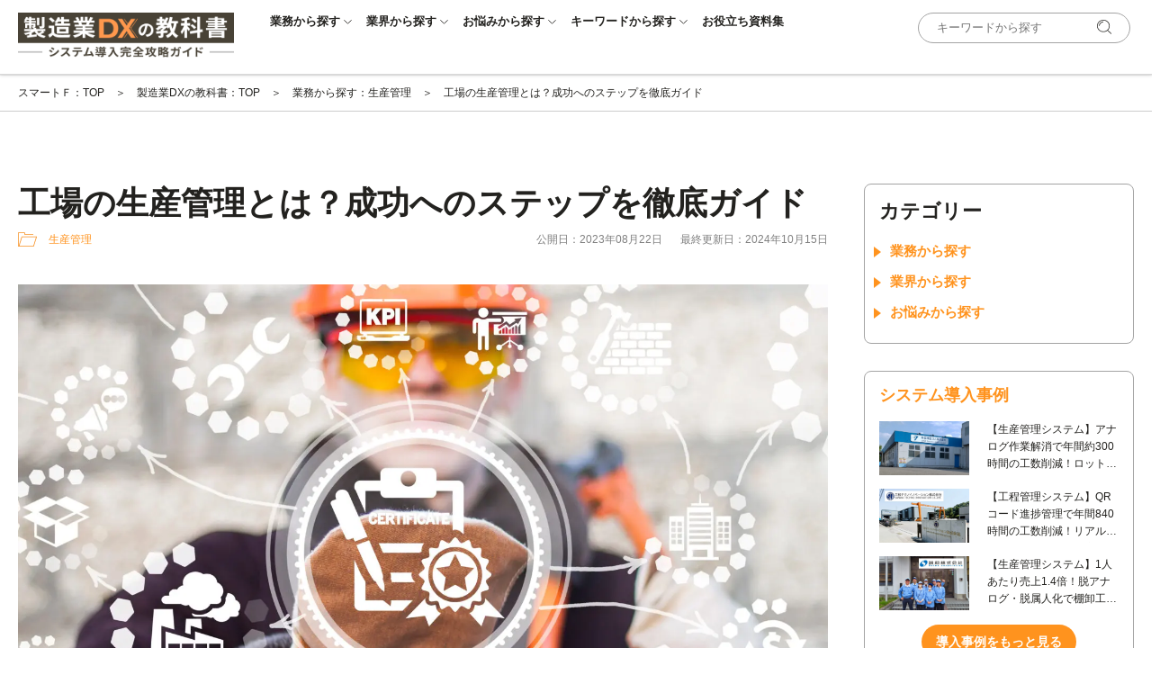

--- FILE ---
content_type: text/html; charset=UTF-8
request_url: https://smartf-nexta.com/archives/8977
body_size: 29730
content:

<!DOCTYPE HTML>
<!--[if lt IE 7]>      <html class="no-js lt-ie9 lt-ie8 lt-ie7"> <![endif]-->
<!--[if IE 7]>         <html class="no-js lt-ie9 lt-ie8"> <![endif]-->
<!--[if IE 8]>         <html class="no-js lt-ie9"> <![endif]-->
<!--[if gt IE 8]><!-->
<html class="no-js">
<!--<![endif]-->
<html lang="ja">

<head>
	<meta charset="utf-8">
	<meta http-equiv="X-UA-Compatible" content="IE=edge">
	<meta name="viewport" content="width=device-width,initial-scale=1">

			<script type="application/ld+json">
			{
				"@context": "https://schema.org",
				"@type": "NewsArticle",
				"headline": "工場の生産管理とは？成功へのステップを徹底ガイド",
				"image": [
					"https://smartf-nexta.com/wp-content/uploads/2023/08/https___smartf-nexta.com_archives_8977ver2.jpg"
				],
				"datePublished": "2023-08-22T04:05:05+09:00",
				"dateModified": "2024-10-15T13:27:16+09:00",
				"author": [{
					"@type": "Person",
					"name": "株式会社ネクスタ DXメディア編集部",
					"url": ""
				}]
			}
		</script>
	
	

	<link rel="stylesheet" type="text/css" href="https://smartf-nexta.com/wp-content/themes/smartf-wp/slick/slick.css" />
	<link rel="stylesheet" type="text/css" href="https://smartf-nexta.com/wp-content/themes/smartf-wp/slick/slick-theme.css" />
	<link href="https://smartf-nexta.com/wp-content/themes/smartf-wp/css/normalize.css" type="text/css" rel="stylesheet">
	<link href="https://smartf-nexta.com/wp-content/themes/smartf-wp/css/style.css?2025-12-04-23-25-27" type="text/css" rel="stylesheet">
	<link href="https://smartf-nexta.com/wp-content/themes/smartf-wp/css/responsive.css?2025-12-04-23-25-27" type="text/css" rel="stylesheet">

	<!--Fonts -->
	<link rel="preconnect" href="https://fonts.gstatic.com">
	<link rel="preload" href="https://fonts.googleapis.com/css2?family=Noto+Sans+JP:wght@400;500;700;900&display=swap" as="style">

	<script type="text/javascript" src="https://code.jquery.com/jquery-1.11.0.min.js"></script>
	<script type="text/javascript" src="https://code.jquery.com/jquery-migrate-1.2.1.min.js"></script>
	<script type="text/javascript" src="https://smartf-nexta.com/wp-content/themes/smartf-wp/slick/slick.min.js"></script>
	<script type="text/javascript" src="https://cdnjs.cloudflare.com/ajax/libs/jquery-smooth-scroll/2.2.0/jquery.smooth-scroll.min.js"></script>
		<style>img:is([sizes="auto" i], [sizes^="auto," i]) { contain-intrinsic-size: 3000px 1500px }</style>
	
		<!-- All in One SEO 4.8.5 - aioseo.com -->
		<title>工場の生産管理とは？成功へのステップを徹底ガイド | 製造業DX基幹システム（スマートＦ）</title>
	<meta name="description" content="「工場の生産管理とは？成功へのステップを徹底ガイド」では、製造業を成功へ導く生産管理の全貌を明らかにします。生産管理の基本概念から、仕事内容、資格、そして課題への取り組み方まで網羅します。工場の生産効率と業績を向上させるための必読ガイドとなっています。" />
	<meta name="robots" content="max-image-preview:large" />
	<meta name="author" content="美幸佐竹"/>
	<link rel="canonical" href="https://smartf-nexta.com/archives/8977" />
	<meta name="generator" content="All in One SEO (AIOSEO) 4.8.5" />
		<meta property="og:locale" content="ja_JP" />
		<meta property="og:site_name" content="製造業DX基幹システム（スマートＦ） | 生産・営業、これ一つ。" />
		<meta property="og:type" content="article" />
		<meta property="og:title" content="工場の生産管理とは？成功へのステップを徹底ガイド | 製造業DX基幹システム（スマートＦ）" />
		<meta property="og:description" content="「工場の生産管理とは？成功へのステップを徹底ガイド」では、製造業を成功へ導く生産管理の全貌を明らかにします。生産管理の基本概念から、仕事内容、資格、そして課題への取り組み方まで網羅します。工場の生産効率と業績を向上させるための必読ガイドとなっています。" />
		<meta property="og:url" content="https://smartf-nexta.com/archives/8977" />
		<meta property="og:image" content="https://smartf-nexta.com/wp-content/uploads/2023/08/https___smartf-nexta.com_archives_8977ver2.jpg" />
		<meta property="og:image:secure_url" content="https://smartf-nexta.com/wp-content/uploads/2023/08/https___smartf-nexta.com_archives_8977ver2.jpg" />
		<meta property="og:image:width" content="1024" />
		<meta property="og:image:height" content="666" />
		<meta property="article:published_time" content="2023-08-22T04:05:05+00:00" />
		<meta property="article:modified_time" content="2024-10-15T04:27:16+00:00" />
		<script type="application/ld+json" class="aioseo-schema">
			{"@context":"https:\/\/schema.org","@graph":[{"@type":"Article","@id":"https:\/\/smartf-nexta.com\/archives\/8977#article","name":"\u5de5\u5834\u306e\u751f\u7523\u7ba1\u7406\u3068\u306f\uff1f\u6210\u529f\u3078\u306e\u30b9\u30c6\u30c3\u30d7\u3092\u5fb9\u5e95\u30ac\u30a4\u30c9 | \u88fd\u9020\u696dDX\u57fa\u5e79\u30b7\u30b9\u30c6\u30e0\uff08\u30b9\u30de\u30fc\u30c8\uff26\uff09","headline":"\u5de5\u5834\u306e\u751f\u7523\u7ba1\u7406\u3068\u306f\uff1f\u6210\u529f\u3078\u306e\u30b9\u30c6\u30c3\u30d7\u3092\u5fb9\u5e95\u30ac\u30a4\u30c9","author":{"@id":"https:\/\/smartf-nexta.com\/archives\/author\/satake#author","affiliation":"\u682a\u5f0f\u4f1a\u793e\u30cd\u30af\u30b9\u30bf"},"publisher":{"@id":"https:\/\/smartf-nexta.com\/#organization"},"image":{"@type":"ImageObject","url":"https:\/\/smartf-nexta.com\/wp-content\/uploads\/2023\/08\/https___smartf-nexta.com_archives_8977ver2.jpg","width":1024,"height":666},"datePublished":"2023-08-22T04:05:05+09:00","dateModified":"2024-10-15T13:27:16+09:00","inLanguage":"ja","mainEntityOfPage":{"@id":"https:\/\/smartf-nexta.com\/archives\/8977#webpage"},"isPartOf":{"@id":"https:\/\/smartf-nexta.com\/archives\/8977#webpage"},"articleSection":"\u751f\u7523\u7ba1\u7406"},{"@type":"BreadcrumbList","@id":"https:\/\/smartf-nexta.com\/archives\/8977#breadcrumblist","itemListElement":[{"@type":"ListItem","@id":"https:\/\/smartf-nexta.com#listItem","position":1,"name":"\u30db\u30fc\u30e0","item":"https:\/\/smartf-nexta.com","nextItem":{"@type":"ListItem","@id":"https:\/\/smartf-nexta.com\/archives\/category\/production-management#listItem","name":"\u751f\u7523\u7ba1\u7406"}},{"@type":"ListItem","@id":"https:\/\/smartf-nexta.com\/archives\/category\/production-management#listItem","position":2,"name":"\u751f\u7523\u7ba1\u7406","item":"https:\/\/smartf-nexta.com\/archives\/category\/production-management","nextItem":{"@type":"ListItem","@id":"https:\/\/smartf-nexta.com\/archives\/8977#listItem","name":"\u5de5\u5834\u306e\u751f\u7523\u7ba1\u7406\u3068\u306f\uff1f\u6210\u529f\u3078\u306e\u30b9\u30c6\u30c3\u30d7\u3092\u5fb9\u5e95\u30ac\u30a4\u30c9"},"previousItem":{"@type":"ListItem","@id":"https:\/\/smartf-nexta.com#listItem","name":"\u30db\u30fc\u30e0"}},{"@type":"ListItem","@id":"https:\/\/smartf-nexta.com\/archives\/8977#listItem","position":3,"name":"\u5de5\u5834\u306e\u751f\u7523\u7ba1\u7406\u3068\u306f\uff1f\u6210\u529f\u3078\u306e\u30b9\u30c6\u30c3\u30d7\u3092\u5fb9\u5e95\u30ac\u30a4\u30c9","previousItem":{"@type":"ListItem","@id":"https:\/\/smartf-nexta.com\/archives\/category\/production-management#listItem","name":"\u751f\u7523\u7ba1\u7406"}}]},{"@type":"Organization","@id":"https:\/\/smartf-nexta.com\/#organization","name":"\u88fd\u9020\u696dDX\u57fa\u5e79\u30b7\u30b9\u30c6\u30e0\uff08\u30b9\u30de\u30fc\u30c8\uff26\uff09","description":"\u751f\u7523\u30fb\u55b6\u696d\u3001\u3053\u308c\u4e00\u3064\u3002","url":"https:\/\/smartf-nexta.com\/"},{"@type":"Person","@id":"https:\/\/smartf-nexta.com\/archives\/author\/satake#author","name":"\u7f8e\u5e78\u4f50\u7af9","image":{"@type":"ImageObject","@id":"https:\/\/smartf-nexta.com\/archives\/8977#authorImage","url":"https:\/\/secure.gravatar.com\/avatar\/ad516503a11cd5ca435acc9bb6523536?s=96","width":96,"height":96,"caption":"\u7f8e\u5e78\u4f50\u7af9"},"affiliation":"\u682a\u5f0f\u4f1a\u793e\u30cd\u30af\u30b9\u30bf"},{"@type":"WebPage","@id":"https:\/\/smartf-nexta.com\/archives\/8977#webpage","url":"https:\/\/smartf-nexta.com\/archives\/8977","name":"\u5de5\u5834\u306e\u751f\u7523\u7ba1\u7406\u3068\u306f\uff1f\u6210\u529f\u3078\u306e\u30b9\u30c6\u30c3\u30d7\u3092\u5fb9\u5e95\u30ac\u30a4\u30c9 | \u88fd\u9020\u696dDX\u57fa\u5e79\u30b7\u30b9\u30c6\u30e0\uff08\u30b9\u30de\u30fc\u30c8\uff26\uff09","description":"\u300c\u5de5\u5834\u306e\u751f\u7523\u7ba1\u7406\u3068\u306f\uff1f\u6210\u529f\u3078\u306e\u30b9\u30c6\u30c3\u30d7\u3092\u5fb9\u5e95\u30ac\u30a4\u30c9\u300d\u3067\u306f\u3001\u88fd\u9020\u696d\u3092\u6210\u529f\u3078\u5c0e\u304f\u751f\u7523\u7ba1\u7406\u306e\u5168\u8c8c\u3092\u660e\u3089\u304b\u306b\u3057\u307e\u3059\u3002\u751f\u7523\u7ba1\u7406\u306e\u57fa\u672c\u6982\u5ff5\u304b\u3089\u3001\u4ed5\u4e8b\u5185\u5bb9\u3001\u8cc7\u683c\u3001\u305d\u3057\u3066\u8ab2\u984c\u3078\u306e\u53d6\u308a\u7d44\u307f\u65b9\u307e\u3067\u7db2\u7f85\u3057\u307e\u3059\u3002\u5de5\u5834\u306e\u751f\u7523\u52b9\u7387\u3068\u696d\u7e3e\u3092\u5411\u4e0a\u3055\u305b\u308b\u305f\u3081\u306e\u5fc5\u8aad\u30ac\u30a4\u30c9\u3068\u306a\u3063\u3066\u3044\u307e\u3059\u3002","inLanguage":"ja","isPartOf":{"@id":"https:\/\/smartf-nexta.com\/#website"},"breadcrumb":{"@id":"https:\/\/smartf-nexta.com\/archives\/8977#breadcrumblist"},"author":{"@id":"https:\/\/smartf-nexta.com\/archives\/author\/satake#author"},"creator":{"@id":"https:\/\/smartf-nexta.com\/archives\/author\/satake#author"},"image":{"@type":"ImageObject","url":"https:\/\/smartf-nexta.com\/wp-content\/uploads\/2023\/08\/https___smartf-nexta.com_archives_8977ver2.jpg","@id":"https:\/\/smartf-nexta.com\/archives\/8977\/#mainImage","width":1024,"height":666},"primaryImageOfPage":{"@id":"https:\/\/smartf-nexta.com\/archives\/8977#mainImage"},"datePublished":"2023-08-22T04:05:05+09:00","dateModified":"2024-10-15T13:27:16+09:00"},{"@type":"WebSite","@id":"https:\/\/smartf-nexta.com\/#website","url":"https:\/\/smartf-nexta.com\/","name":"\u751f\u7523\u7ba1\u7406\u30af\u30e9\u30a6\u30c9\u30b7\u30b9\u30c6\u30e0\u3010\u30b9\u30de\u30fc\u30c8\uff26\u3011- \u30cd\u30af\u30b9\u30bf","description":"\u751f\u7523\u30fb\u55b6\u696d\u3001\u3053\u308c\u4e00\u3064\u3002","inLanguage":"ja","publisher":{"@id":"https:\/\/smartf-nexta.com\/#organization"}}]}
		</script>
		<!-- All in One SEO -->

<link rel='dns-prefetch' href='//js.hs-scripts.com' />
<script type="text/javascript" id="wpp-js" src="https://smartf-nexta.com/wp-content/plugins/wordpress-popular-posts/assets/js/wpp.min.js?ver=7.3.3" data-sampling="0" data-sampling-rate="100" data-api-url="https://smartf-nexta.com/wp-json/wordpress-popular-posts" data-post-id="8977" data-token="6552502fc6" data-lang="0" data-debug="0"></script>
<link rel="alternate" type="application/rss+xml" title="製造業DX基幹システム（スマートＦ） &raquo; 工場の生産管理とは？成功へのステップを徹底ガイド のコメントのフィード" href="https://smartf-nexta.com/archives/8977/feed" />
<script type="text/javascript">
/* <![CDATA[ */
window._wpemojiSettings = {"baseUrl":"https:\/\/s.w.org\/images\/core\/emoji\/16.0.1\/72x72\/","ext":".png","svgUrl":"https:\/\/s.w.org\/images\/core\/emoji\/16.0.1\/svg\/","svgExt":".svg","source":{"concatemoji":"https:\/\/smartf-nexta.com\/wp-includes\/js\/wp-emoji-release.min.js?ver=6.8.3"}};
/*! This file is auto-generated */
!function(s,n){var o,i,e;function c(e){try{var t={supportTests:e,timestamp:(new Date).valueOf()};sessionStorage.setItem(o,JSON.stringify(t))}catch(e){}}function p(e,t,n){e.clearRect(0,0,e.canvas.width,e.canvas.height),e.fillText(t,0,0);var t=new Uint32Array(e.getImageData(0,0,e.canvas.width,e.canvas.height).data),a=(e.clearRect(0,0,e.canvas.width,e.canvas.height),e.fillText(n,0,0),new Uint32Array(e.getImageData(0,0,e.canvas.width,e.canvas.height).data));return t.every(function(e,t){return e===a[t]})}function u(e,t){e.clearRect(0,0,e.canvas.width,e.canvas.height),e.fillText(t,0,0);for(var n=e.getImageData(16,16,1,1),a=0;a<n.data.length;a++)if(0!==n.data[a])return!1;return!0}function f(e,t,n,a){switch(t){case"flag":return n(e,"\ud83c\udff3\ufe0f\u200d\u26a7\ufe0f","\ud83c\udff3\ufe0f\u200b\u26a7\ufe0f")?!1:!n(e,"\ud83c\udde8\ud83c\uddf6","\ud83c\udde8\u200b\ud83c\uddf6")&&!n(e,"\ud83c\udff4\udb40\udc67\udb40\udc62\udb40\udc65\udb40\udc6e\udb40\udc67\udb40\udc7f","\ud83c\udff4\u200b\udb40\udc67\u200b\udb40\udc62\u200b\udb40\udc65\u200b\udb40\udc6e\u200b\udb40\udc67\u200b\udb40\udc7f");case"emoji":return!a(e,"\ud83e\udedf")}return!1}function g(e,t,n,a){var r="undefined"!=typeof WorkerGlobalScope&&self instanceof WorkerGlobalScope?new OffscreenCanvas(300,150):s.createElement("canvas"),o=r.getContext("2d",{willReadFrequently:!0}),i=(o.textBaseline="top",o.font="600 32px Arial",{});return e.forEach(function(e){i[e]=t(o,e,n,a)}),i}function t(e){var t=s.createElement("script");t.src=e,t.defer=!0,s.head.appendChild(t)}"undefined"!=typeof Promise&&(o="wpEmojiSettingsSupports",i=["flag","emoji"],n.supports={everything:!0,everythingExceptFlag:!0},e=new Promise(function(e){s.addEventListener("DOMContentLoaded",e,{once:!0})}),new Promise(function(t){var n=function(){try{var e=JSON.parse(sessionStorage.getItem(o));if("object"==typeof e&&"number"==typeof e.timestamp&&(new Date).valueOf()<e.timestamp+604800&&"object"==typeof e.supportTests)return e.supportTests}catch(e){}return null}();if(!n){if("undefined"!=typeof Worker&&"undefined"!=typeof OffscreenCanvas&&"undefined"!=typeof URL&&URL.createObjectURL&&"undefined"!=typeof Blob)try{var e="postMessage("+g.toString()+"("+[JSON.stringify(i),f.toString(),p.toString(),u.toString()].join(",")+"));",a=new Blob([e],{type:"text/javascript"}),r=new Worker(URL.createObjectURL(a),{name:"wpTestEmojiSupports"});return void(r.onmessage=function(e){c(n=e.data),r.terminate(),t(n)})}catch(e){}c(n=g(i,f,p,u))}t(n)}).then(function(e){for(var t in e)n.supports[t]=e[t],n.supports.everything=n.supports.everything&&n.supports[t],"flag"!==t&&(n.supports.everythingExceptFlag=n.supports.everythingExceptFlag&&n.supports[t]);n.supports.everythingExceptFlag=n.supports.everythingExceptFlag&&!n.supports.flag,n.DOMReady=!1,n.readyCallback=function(){n.DOMReady=!0}}).then(function(){return e}).then(function(){var e;n.supports.everything||(n.readyCallback(),(e=n.source||{}).concatemoji?t(e.concatemoji):e.wpemoji&&e.twemoji&&(t(e.twemoji),t(e.wpemoji)))}))}((window,document),window._wpemojiSettings);
/* ]]> */
</script>
<style id='wp-emoji-styles-inline-css' type='text/css'>

	img.wp-smiley, img.emoji {
		display: inline !important;
		border: none !important;
		box-shadow: none !important;
		height: 1em !important;
		width: 1em !important;
		margin: 0 0.07em !important;
		vertical-align: -0.1em !important;
		background: none !important;
		padding: 0 !important;
	}
</style>
<link rel='stylesheet' id='wp-block-library-css' href='https://smartf-nexta.com/wp-includes/css/dist/block-library/style.min.css?ver=6.8.3' type='text/css' media='all' />
<style id='wp-block-library-inline-css' type='text/css'>
/* VK Color Palettes */
</style>
<style id='classic-theme-styles-inline-css' type='text/css'>
/*! This file is auto-generated */
.wp-block-button__link{color:#fff;background-color:#32373c;border-radius:9999px;box-shadow:none;text-decoration:none;padding:calc(.667em + 2px) calc(1.333em + 2px);font-size:1.125em}.wp-block-file__button{background:#32373c;color:#fff;text-decoration:none}
</style>
<link rel='stylesheet' id='simple-blog-card-css' href='https://smartf-nexta.com/wp-content/plugins/simple-blog-card/template/simpleblogcard.css?ver=1.00' type='text/css' media='all' />
<link rel='stylesheet' id='vk-components-style-css' href='https://smartf-nexta.com/wp-content/plugins/vk-blocks/vendor/vektor-inc/vk-component/src//assets/css/vk-components.css?ver=1.6.5' type='text/css' media='all' />
<style id='global-styles-inline-css' type='text/css'>
:root{--wp--preset--aspect-ratio--square: 1;--wp--preset--aspect-ratio--4-3: 4/3;--wp--preset--aspect-ratio--3-4: 3/4;--wp--preset--aspect-ratio--3-2: 3/2;--wp--preset--aspect-ratio--2-3: 2/3;--wp--preset--aspect-ratio--16-9: 16/9;--wp--preset--aspect-ratio--9-16: 9/16;--wp--preset--color--black: #000000;--wp--preset--color--cyan-bluish-gray: #abb8c3;--wp--preset--color--white: #ffffff;--wp--preset--color--pale-pink: #f78da7;--wp--preset--color--vivid-red: #cf2e2e;--wp--preset--color--luminous-vivid-orange: #ff6900;--wp--preset--color--luminous-vivid-amber: #fcb900;--wp--preset--color--light-green-cyan: #7bdcb5;--wp--preset--color--vivid-green-cyan: #00d084;--wp--preset--color--pale-cyan-blue: #8ed1fc;--wp--preset--color--vivid-cyan-blue: #0693e3;--wp--preset--color--vivid-purple: #9b51e0;--wp--preset--gradient--vivid-cyan-blue-to-vivid-purple: linear-gradient(135deg,rgba(6,147,227,1) 0%,rgb(155,81,224) 100%);--wp--preset--gradient--light-green-cyan-to-vivid-green-cyan: linear-gradient(135deg,rgb(122,220,180) 0%,rgb(0,208,130) 100%);--wp--preset--gradient--luminous-vivid-amber-to-luminous-vivid-orange: linear-gradient(135deg,rgba(252,185,0,1) 0%,rgba(255,105,0,1) 100%);--wp--preset--gradient--luminous-vivid-orange-to-vivid-red: linear-gradient(135deg,rgba(255,105,0,1) 0%,rgb(207,46,46) 100%);--wp--preset--gradient--very-light-gray-to-cyan-bluish-gray: linear-gradient(135deg,rgb(238,238,238) 0%,rgb(169,184,195) 100%);--wp--preset--gradient--cool-to-warm-spectrum: linear-gradient(135deg,rgb(74,234,220) 0%,rgb(151,120,209) 20%,rgb(207,42,186) 40%,rgb(238,44,130) 60%,rgb(251,105,98) 80%,rgb(254,248,76) 100%);--wp--preset--gradient--blush-light-purple: linear-gradient(135deg,rgb(255,206,236) 0%,rgb(152,150,240) 100%);--wp--preset--gradient--blush-bordeaux: linear-gradient(135deg,rgb(254,205,165) 0%,rgb(254,45,45) 50%,rgb(107,0,62) 100%);--wp--preset--gradient--luminous-dusk: linear-gradient(135deg,rgb(255,203,112) 0%,rgb(199,81,192) 50%,rgb(65,88,208) 100%);--wp--preset--gradient--pale-ocean: linear-gradient(135deg,rgb(255,245,203) 0%,rgb(182,227,212) 50%,rgb(51,167,181) 100%);--wp--preset--gradient--electric-grass: linear-gradient(135deg,rgb(202,248,128) 0%,rgb(113,206,126) 100%);--wp--preset--gradient--midnight: linear-gradient(135deg,rgb(2,3,129) 0%,rgb(40,116,252) 100%);--wp--preset--font-size--small: 13px;--wp--preset--font-size--medium: 20px;--wp--preset--font-size--large: 36px;--wp--preset--font-size--x-large: 42px;--wp--preset--spacing--20: 0.44rem;--wp--preset--spacing--30: 0.67rem;--wp--preset--spacing--40: 1rem;--wp--preset--spacing--50: 1.5rem;--wp--preset--spacing--60: 2.25rem;--wp--preset--spacing--70: 3.38rem;--wp--preset--spacing--80: 5.06rem;--wp--preset--shadow--natural: 6px 6px 9px rgba(0, 0, 0, 0.2);--wp--preset--shadow--deep: 12px 12px 50px rgba(0, 0, 0, 0.4);--wp--preset--shadow--sharp: 6px 6px 0px rgba(0, 0, 0, 0.2);--wp--preset--shadow--outlined: 6px 6px 0px -3px rgba(255, 255, 255, 1), 6px 6px rgba(0, 0, 0, 1);--wp--preset--shadow--crisp: 6px 6px 0px rgba(0, 0, 0, 1);}:where(.is-layout-flex){gap: 0.5em;}:where(.is-layout-grid){gap: 0.5em;}body .is-layout-flex{display: flex;}.is-layout-flex{flex-wrap: wrap;align-items: center;}.is-layout-flex > :is(*, div){margin: 0;}body .is-layout-grid{display: grid;}.is-layout-grid > :is(*, div){margin: 0;}:where(.wp-block-columns.is-layout-flex){gap: 2em;}:where(.wp-block-columns.is-layout-grid){gap: 2em;}:where(.wp-block-post-template.is-layout-flex){gap: 1.25em;}:where(.wp-block-post-template.is-layout-grid){gap: 1.25em;}.has-black-color{color: var(--wp--preset--color--black) !important;}.has-cyan-bluish-gray-color{color: var(--wp--preset--color--cyan-bluish-gray) !important;}.has-white-color{color: var(--wp--preset--color--white) !important;}.has-pale-pink-color{color: var(--wp--preset--color--pale-pink) !important;}.has-vivid-red-color{color: var(--wp--preset--color--vivid-red) !important;}.has-luminous-vivid-orange-color{color: var(--wp--preset--color--luminous-vivid-orange) !important;}.has-luminous-vivid-amber-color{color: var(--wp--preset--color--luminous-vivid-amber) !important;}.has-light-green-cyan-color{color: var(--wp--preset--color--light-green-cyan) !important;}.has-vivid-green-cyan-color{color: var(--wp--preset--color--vivid-green-cyan) !important;}.has-pale-cyan-blue-color{color: var(--wp--preset--color--pale-cyan-blue) !important;}.has-vivid-cyan-blue-color{color: var(--wp--preset--color--vivid-cyan-blue) !important;}.has-vivid-purple-color{color: var(--wp--preset--color--vivid-purple) !important;}.has-black-background-color{background-color: var(--wp--preset--color--black) !important;}.has-cyan-bluish-gray-background-color{background-color: var(--wp--preset--color--cyan-bluish-gray) !important;}.has-white-background-color{background-color: var(--wp--preset--color--white) !important;}.has-pale-pink-background-color{background-color: var(--wp--preset--color--pale-pink) !important;}.has-vivid-red-background-color{background-color: var(--wp--preset--color--vivid-red) !important;}.has-luminous-vivid-orange-background-color{background-color: var(--wp--preset--color--luminous-vivid-orange) !important;}.has-luminous-vivid-amber-background-color{background-color: var(--wp--preset--color--luminous-vivid-amber) !important;}.has-light-green-cyan-background-color{background-color: var(--wp--preset--color--light-green-cyan) !important;}.has-vivid-green-cyan-background-color{background-color: var(--wp--preset--color--vivid-green-cyan) !important;}.has-pale-cyan-blue-background-color{background-color: var(--wp--preset--color--pale-cyan-blue) !important;}.has-vivid-cyan-blue-background-color{background-color: var(--wp--preset--color--vivid-cyan-blue) !important;}.has-vivid-purple-background-color{background-color: var(--wp--preset--color--vivid-purple) !important;}.has-black-border-color{border-color: var(--wp--preset--color--black) !important;}.has-cyan-bluish-gray-border-color{border-color: var(--wp--preset--color--cyan-bluish-gray) !important;}.has-white-border-color{border-color: var(--wp--preset--color--white) !important;}.has-pale-pink-border-color{border-color: var(--wp--preset--color--pale-pink) !important;}.has-vivid-red-border-color{border-color: var(--wp--preset--color--vivid-red) !important;}.has-luminous-vivid-orange-border-color{border-color: var(--wp--preset--color--luminous-vivid-orange) !important;}.has-luminous-vivid-amber-border-color{border-color: var(--wp--preset--color--luminous-vivid-amber) !important;}.has-light-green-cyan-border-color{border-color: var(--wp--preset--color--light-green-cyan) !important;}.has-vivid-green-cyan-border-color{border-color: var(--wp--preset--color--vivid-green-cyan) !important;}.has-pale-cyan-blue-border-color{border-color: var(--wp--preset--color--pale-cyan-blue) !important;}.has-vivid-cyan-blue-border-color{border-color: var(--wp--preset--color--vivid-cyan-blue) !important;}.has-vivid-purple-border-color{border-color: var(--wp--preset--color--vivid-purple) !important;}.has-vivid-cyan-blue-to-vivid-purple-gradient-background{background: var(--wp--preset--gradient--vivid-cyan-blue-to-vivid-purple) !important;}.has-light-green-cyan-to-vivid-green-cyan-gradient-background{background: var(--wp--preset--gradient--light-green-cyan-to-vivid-green-cyan) !important;}.has-luminous-vivid-amber-to-luminous-vivid-orange-gradient-background{background: var(--wp--preset--gradient--luminous-vivid-amber-to-luminous-vivid-orange) !important;}.has-luminous-vivid-orange-to-vivid-red-gradient-background{background: var(--wp--preset--gradient--luminous-vivid-orange-to-vivid-red) !important;}.has-very-light-gray-to-cyan-bluish-gray-gradient-background{background: var(--wp--preset--gradient--very-light-gray-to-cyan-bluish-gray) !important;}.has-cool-to-warm-spectrum-gradient-background{background: var(--wp--preset--gradient--cool-to-warm-spectrum) !important;}.has-blush-light-purple-gradient-background{background: var(--wp--preset--gradient--blush-light-purple) !important;}.has-blush-bordeaux-gradient-background{background: var(--wp--preset--gradient--blush-bordeaux) !important;}.has-luminous-dusk-gradient-background{background: var(--wp--preset--gradient--luminous-dusk) !important;}.has-pale-ocean-gradient-background{background: var(--wp--preset--gradient--pale-ocean) !important;}.has-electric-grass-gradient-background{background: var(--wp--preset--gradient--electric-grass) !important;}.has-midnight-gradient-background{background: var(--wp--preset--gradient--midnight) !important;}.has-small-font-size{font-size: var(--wp--preset--font-size--small) !important;}.has-medium-font-size{font-size: var(--wp--preset--font-size--medium) !important;}.has-large-font-size{font-size: var(--wp--preset--font-size--large) !important;}.has-x-large-font-size{font-size: var(--wp--preset--font-size--x-large) !important;}
:where(.wp-block-post-template.is-layout-flex){gap: 1.25em;}:where(.wp-block-post-template.is-layout-grid){gap: 1.25em;}
:where(.wp-block-columns.is-layout-flex){gap: 2em;}:where(.wp-block-columns.is-layout-grid){gap: 2em;}
:root :where(.wp-block-pullquote){font-size: 1.5em;line-height: 1.6;}
</style>
<link rel='stylesheet' id='easy-wp-page-nav-css' href='https://smartf-nexta.com/wp-content/plugins/easy-wp-page-navigation//css/easy-wp-pagenavigation.css?ver=1.1' type='text/css' media='all' />
<link rel='stylesheet' id='ez-toc-css' href='https://smartf-nexta.com/wp-content/plugins/easy-table-of-contents/assets/css/screen.min.css?ver=2.0.75' type='text/css' media='all' />
<style id='ez-toc-inline-css' type='text/css'>
div#ez-toc-container .ez-toc-title {font-size: 110%;}div#ez-toc-container .ez-toc-title {font-weight: 500;}div#ez-toc-container ul li , div#ez-toc-container ul li a {font-size: 95%;}div#ez-toc-container ul li , div#ez-toc-container ul li a {font-weight: 500;}div#ez-toc-container nav ul ul li {font-size: 85%;}div#ez-toc-container {background: #f2f2f2;border: 1px solid #f2f2f2;}div#ez-toc-container p.ez-toc-title , #ez-toc-container .ez_toc_custom_title_icon , #ez-toc-container .ez_toc_custom_toc_icon {color: #494949;}div#ez-toc-container ul.ez-toc-list a {color: #007bff;}div#ez-toc-container ul.ez-toc-list a:hover {color: #005ac9;}div#ez-toc-container ul.ez-toc-list a:visited {color: #005ac9;}
.ez-toc-container-direction {direction: ltr;}.ez-toc-counter ul{counter-reset: item ;}.ez-toc-counter nav ul li a::before {content: counters(item, '.', decimal) '. ';display: inline-block;counter-increment: item;flex-grow: 0;flex-shrink: 0;margin-right: .2em; float: left; }.ez-toc-widget-direction {direction: ltr;}.ez-toc-widget-container ul{counter-reset: item ;}.ez-toc-widget-container nav ul li a::before {content: counters(item, '.', decimal) '. ';display: inline-block;counter-increment: item;flex-grow: 0;flex-shrink: 0;margin-right: .2em; float: left; }
</style>
<link rel='stylesheet' id='vk-swiper-style-css' href='https://smartf-nexta.com/wp-content/plugins/vk-blocks/vendor/vektor-inc/vk-swiper/src/assets/css/swiper-bundle.min.css?ver=11.0.2' type='text/css' media='all' />
<link rel='stylesheet' id='vkblocks-bootstrap-css' href='https://smartf-nexta.com/wp-content/plugins/vk-blocks/build/bootstrap_vk_using.css?ver=4.3.1' type='text/css' media='all' />
<link rel='stylesheet' id='wordpress-popular-posts-css-css' href='https://smartf-nexta.com/wp-content/plugins/wordpress-popular-posts/assets/css/wpp.css?ver=7.3.3' type='text/css' media='all' />
<link rel='stylesheet' id='vk-blocks-build-css-css' href='https://smartf-nexta.com/wp-content/plugins/vk-blocks/build/block-build.css?ver=1.108.0.1' type='text/css' media='all' />
<style id='vk-blocks-build-css-inline-css' type='text/css'>
:root {--vk_flow-arrow: url(https://smartf-nexta.com/wp-content/plugins/vk-blocks/inc/vk-blocks/images/arrow_bottom.svg);--vk_image-mask-circle: url(https://smartf-nexta.com/wp-content/plugins/vk-blocks/inc/vk-blocks/images/circle.svg);--vk_image-mask-wave01: url(https://smartf-nexta.com/wp-content/plugins/vk-blocks/inc/vk-blocks/images/wave01.svg);--vk_image-mask-wave02: url(https://smartf-nexta.com/wp-content/plugins/vk-blocks/inc/vk-blocks/images/wave02.svg);--vk_image-mask-wave03: url(https://smartf-nexta.com/wp-content/plugins/vk-blocks/inc/vk-blocks/images/wave03.svg);--vk_image-mask-wave04: url(https://smartf-nexta.com/wp-content/plugins/vk-blocks/inc/vk-blocks/images/wave04.svg);}
:root { --vk-size-text: 16px; /* --vk-color-primary is deprecated. */ --vk-color-primary:#337ab7; }

	:root {

		--vk-balloon-border-width:1px;

		--vk-balloon-speech-offset:-12px;
	}
	
</style>
<link rel='stylesheet' id='vk-font-awesome-css' href='https://smartf-nexta.com/wp-content/plugins/vk-blocks/vendor/vektor-inc/font-awesome-versions/src/versions/6/css/all.min.css?ver=6.4.2' type='text/css' media='all' />
<script type="text/javascript" src="https://smartf-nexta.com/wp-includes/js/jquery/jquery.min.js?ver=3.7.1" id="jquery-core-js"></script>
<script type="text/javascript" src="https://smartf-nexta.com/wp-includes/js/jquery/jquery-migrate.min.js?ver=3.4.1" id="jquery-migrate-js"></script>
<link rel="https://api.w.org/" href="https://smartf-nexta.com/wp-json/" /><link rel="alternate" title="JSON" type="application/json" href="https://smartf-nexta.com/wp-json/wp/v2/posts/8977" /><link rel="EditURI" type="application/rsd+xml" title="RSD" href="https://smartf-nexta.com/xmlrpc.php?rsd" />
<meta name="generator" content="WordPress 6.8.3" />
<link rel='shortlink' href='https://smartf-nexta.com/?p=8977' />
<link rel="alternate" title="oEmbed (JSON)" type="application/json+oembed" href="https://smartf-nexta.com/wp-json/oembed/1.0/embed?url=https%3A%2F%2Fsmartf-nexta.com%2Farchives%2F8977" />
<link rel="alternate" title="oEmbed (XML)" type="text/xml+oembed" href="https://smartf-nexta.com/wp-json/oembed/1.0/embed?url=https%3A%2F%2Fsmartf-nexta.com%2Farchives%2F8977&#038;format=xml" />
			<!-- DO NOT COPY THIS SNIPPET! Start of Page Analytics Tracking for HubSpot WordPress plugin v11.3.16-->
			<script class="hsq-set-content-id" data-content-id="blog-post">
				var _hsq = _hsq || [];
				_hsq.push(["setContentType", "blog-post"]);
			</script>
			<!-- DO NOT COPY THIS SNIPPET! End of Page Analytics Tracking for HubSpot WordPress plugin -->
			<link rel="llms-sitemap" href="https://smartf-nexta.com/llms.txt" />
            <style id="wpp-loading-animation-styles">@-webkit-keyframes bgslide{from{background-position-x:0}to{background-position-x:-200%}}@keyframes bgslide{from{background-position-x:0}to{background-position-x:-200%}}.wpp-widget-block-placeholder,.wpp-shortcode-placeholder{margin:0 auto;width:60px;height:3px;background:#dd3737;background:linear-gradient(90deg,#dd3737 0%,#571313 10%,#dd3737 100%);background-size:200% auto;border-radius:3px;-webkit-animation:bgslide 1s infinite linear;animation:bgslide 1s infinite linear}</style>
            <style>.wp-block-gallery.is-cropped .blocks-gallery-item picture{height:100%;width:100%;}</style><link rel="icon" href="https://smartf-nexta.com/wp-content/uploads/2024/10/cropped-SmartF_icon_512x512-32x32.png" sizes="32x32" />
<link rel="icon" href="https://smartf-nexta.com/wp-content/uploads/2024/10/cropped-SmartF_icon_512x512-192x192.png" sizes="192x192" />
<link rel="apple-touch-icon" href="https://smartf-nexta.com/wp-content/uploads/2024/10/cropped-SmartF_icon_512x512-180x180.png" />
<meta name="msapplication-TileImage" content="https://smartf-nexta.com/wp-content/uploads/2024/10/cropped-SmartF_icon_512x512-270x270.png" />
		<style type="text/css" id="wp-custom-css">
			.wp-block-image figcaption{
	font-size: 12px;
	text-align:center;
}

/*2022.09.14追加*/

ul.article_list {
    margin: 10px;
    padding: 20px;
    margin-top: -20px;
    border: 1px solid #ddd;
}
.single_content p{
  line-height: 1.8;
  margin-bottom: 30px;
}
p.article_gray_box {
    background: #eee;
    margin: 10px;
    padding: 20px;
    }
#ez-toc-container{
  margin: 0 auto;
  padding: 20px 30px 30px;
}
.ez-toc-title-container {
    text-align: center;
    margin-bottom: 10px;
}
p.article_btn a:hover {
    box-shadow: 0 4px 8px rgb(0 0 0 / 24%);
}
p.article_btn a {
    background-color: #f3932a;
    border: 0;
    color: #fff;
    font-weight: bold;
    font-size: 18px;
    padding: 20px 60px;
    border-radius: 40px;
    letter-spacing: 1px;
    text-align: center;
    margin: 0 20% 40px;
    display: block;
    text-decoration: none;
}
.wp-block-image figcaption{
font-size: 12px;
}		</style>
			<!-- Global site tag (gtag.js) - Google Ads: 879791145 -->
	<script defer async src="https://www.googletagmanager.com/gtag/js?id=AW-879791145"></script>
	<script>
		window.dataLayer = window.dataLayer || [];

		function gtag() {
			dataLayer.push(arguments);
		}
		gtag('js', new Date());

		gtag('config', 'AW-879791145');
	</script>
	<!-- Google Tag Manager -->
	<script>
		(function(w, d, s, l, i) {
			w[l] = w[l] || [];
			w[l].push({
				'gtm.start': new Date().getTime(),
				event: 'gtm.js'
			});
			var f = d.getElementsByTagName(s)[0],
				j = d.createElement(s),
				dl = l != 'dataLayer' ? '&l=' + l : '';
			j.async = true;
			j.src =
				'https://www.googletagmanager.com/gtm.js?id=' + i + dl;
			f.parentNode.insertBefore(j, f);
		})(window, document, 'script', 'dataLayer', 'GTM-P9KWL9T');
	</script>
	<!-- End Google Tag Manager -->

	<!-- Optimize Next -->
	<script>
		(function(p, r, o, j, e, c, t, g) {
			p['_' + t] = {};
			g = r.createElement('script');
			g.src = 'https://www.googletagmanager.com/gtm.js?id=GTM-' + t;
			r[o].prepend(g);
			g = r.createElement('style');
			g.innerText = '.' + e + t + '{visibility:hidden!important}';
			r[o].prepend(g);
			r[o][j].add(e + t);
			setTimeout(function() {
				if (r[o][j].contains(e + t)) {
					r[o][j].remove(e + t);
					p['_' + t] = 0
				}
			}, c)
		})(window, document, 'documentElement', 'classList', 'loading', 2000, '53726ZGG')
	</script>
	<!-- End Optimize Next -->
</head>

<body id="pagetop">
	<!-- Google Tag Manager (noscript) -->
	<noscript><iframe src="https://www.googletagmanager.com/ns.html?id=GTM-P9KWL9T"
			height="0" width="0" style="display:none;visibility:hidden"></iframe></noscript>
	<!-- End Google Tag Manager (noscript) -->

	<header class="header v2">
		<div class="header_in">
			<div class="header_left">
				<div class="logo">
					<a href="https://smartf-nexta.com/column">
						<picture><source srcset="https://smartf-nexta.com/wp-content/uploads/2024/08/smartf-dx-textbook-logo.png.webp"  type="image/webp"><img class="" src="https://smartf-nexta.com/wp-content/uploads/2024/08/smartf-dx-textbook-logo.png" alt="" style="" data-eio="p" /></picture>					</a>
				</div>
				<ul class="header_links">
					<li class="hover_menu">
						<p>業務から探す <img src="https://smartf-nexta.com/wp-content/themes/smartf-wp/img/btn-arrow.svg" width="9px" alt="header-arrow"></p>
						<div class="dropdown -new">
							<div class="menu">
								<!-- <div class="func_list_link">
							<a>業務から探す</a>
						</div> -->
								<ul>
																			<li><a href="https://smartf-nexta.com/archives/category/production-management">生産管理</a></li>
																			<li><a href="https://smartf-nexta.com/archives/category/stock-management">在庫管理</a></li>
																			<li><a href="https://smartf-nexta.com/archives/category/process-management">工程管理</a></li>
																			<li><a href="https://smartf-nexta.com/archives/category/production-planning">生産計画</a></li>
																			<li><a href="https://smartf-nexta.com/archives/category/cost-management">原価管理</a></li>
																			<li><a href="https://smartf-nexta.com/archives/category/order-management">受発注管理</a></li>
																			<li><a href="https://smartf-nexta.com/archives/category/quality-management">品質管理</a></li>
																			<li><a href="https://smartf-nexta.com/archives/category/facility-management">設備管理</a></li>
																			<li><a href="https://smartf-nexta.com/archives/category/knowhow">改善ノウハウ</a></li>
																			<li><a href="https://smartf-nexta.com/archives/category/factory-dx-magazine">DX事例</a></li>
																	</ul>
							</div>
						</div>
					</li>
					<li class="hover_menu">
						<p>業界から探す <img src="https://smartf-nexta.com/wp-content/themes/smartf-wp/img/btn-arrow.svg" width="9px" alt="header-arrow"></p>
						<div class="dropdown -new">
							<div class="menu">
								<!-- <div class="func_list_link">
							<a>業界から探す</a>
						</div> -->
								<ul>
																			<li><a href="https://smartf-nexta.com/archives/tag/food-industry">食品業界</a></li>
																			<li><a href="https://smartf-nexta.com/archives/tag/cosmetic-industry">化粧品業界</a></li>
																			<li><a href="https://smartf-nexta.com/archives/tag/medical-industry">医療・医薬品業界</a></li>
																			<li><a href="https://smartf-nexta.com/archives/tag/chemical-industry">化学品業界</a></li>
																			<li><a href="https://smartf-nexta.com/archives/tag/automotive-industry">自動車業界</a></li>
																			<li><a href="https://smartf-nexta.com/archives/tag/wholesale-logistics-industry">卸・物流倉庫・3PL</a></li>
																	</ul>
							</div>
						</div>
					</li>
					<li class="hover_menu">
						<p>お悩みから探す <img src="https://smartf-nexta.com/wp-content/themes/smartf-wp/img/btn-arrow.svg" width="9px" alt="header-arrow"></p>
						<div class="dropdown -new">
							<div class="menu">
								<!-- <div class="func_list_link">
							<a>お悩みから探す</a>
						</div> -->
								<ul>
																			<li><a href="https://smartf-nexta.com/archives/tag/paperless">脱・紙エクセル管理</a></li>
																			<li><a href="https://smartf-nexta.com/archives/tag/save-checking-time">工数・手間をなくしたい</a></li>
																			<li><a href="https://smartf-nexta.com/archives/tag/zero-mistakes">ミスやロスをなくしたい</a></li>
																			<li><a href="https://smartf-nexta.com/archives/tag/correct-stock-management">在庫コストを減らしたい</a></li>
																			<li><a href="https://smartf-nexta.com/archives/tag/checking-progress">工程進捗を見える化したい</a></li>
																			<li><a href="https://smartf-nexta.com/archives/tag/correct-cost-management">原価管理を正確にしたい</a></li>
																			<li><a href="https://smartf-nexta.com/archives/tag/lot-duedate-management">ロットや期限を管理したい</a></li>
																			<li><a href="https://smartf-nexta.com/archives/tag/facility-trouble">設備のトラブルを防ぎたい</a></li>
																			<li><a href="https://smartf-nexta.com/archives/tag/accurate-purchase">発注を正確かつ楽にしたい</a></li>
																			<li><a href="https://smartf-nexta.com/archives/tag/new-system">現場のシステムを変えたい</a></li>
																	</ul>
							</div>
						</div>
					</li>
					<li class="hover_menu">
						<p>キーワードから探す <img src="https://smartf-nexta.com/wp-content/themes/smartf-wp/img/btn-arrow.svg" width="9px" alt="header-arrow"></p>
						<div class="dropdown -new">
							<div class="menu">
								<!-- <div class="func_list_link">
							<a>キーワードから探す</a>
						</div> -->
								<ul>
																			<li><a href="https://smartf-nexta.com/archives/tag/code-read">QR・バーコード管理</a></li>
																			<li><a href="https://smartf-nexta.com/archives/tag/tracability">トレーサビリティ</a></li>
																			<li><a href="https://smartf-nexta.com/archives/tag/excel">エクセル</a></li>
																			<li><a href="https://smartf-nexta.com/archives/tag/templete">テンプレート配布</a></li>
																			<li><a href="https://smartf-nexta.com/archives/tag/comparison">システム比較</a></li>
																			<li><a href="https://smartf-nexta.com/archives/tag/inventory">棚卸し</a></li>
																			<li><a href="https://smartf-nexta.com/archives/tag/location-management-2">ロケーション管理</a></li>
																			<li><a href="https://smartf-nexta.com/archives/tag/storing-retrieving">入出庫管理</a></li>
																			<li><a href="https://smartf-nexta.com/archives/tag/order-point">発注点管理</a></li>
																			<li><a href="https://smartf-nexta.com/archives/tag/delivery-date">納期管理</a></li>
																			<li><a href="https://smartf-nexta.com/archives/tag/inventory-mieruka">在庫見える化</a></li>
																			<li><a href="https://smartf-nexta.com/archives/tag/proper-stock">適正在庫</a></li>
																			<li><a href="https://smartf-nexta.com/archives/tag/indivisual-expertise">属人化解消</a></li>
																			<li><a href="https://smartf-nexta.com/archives/tag/efficiency">業務効率化</a></li>
																			<li><a href="https://smartf-nexta.com/archives/tag/tps">トヨタ</a></li>
																			<li><a href="https://smartf-nexta.com/archives/tag/bom">BOM</a></li>
																			<li><a href="https://smartf-nexta.com/archives/tag/iot">IoT</a></li>
																	</ul>
							</div>
						</div>
					</li>
					<li class="hover_menu">
						<p><a href="https://smartf-nexta.com/ebooks">お役立ち資料集</a></p>
					</li>
				</ul>
			</div>
			<div class="header_right">
				<form class="search" action="https://smartf-nexta.com/column" method="GET">
					<input placeholder="キーワードから探す" type="text" class="keyword" name="keyword" oninvalid="this.setCustomValidity('キーワードを入力して下さい。')" required />
					<button type="submit" class="button"><img src="https://smartf-nexta.com/wp-content/themes/smartf-wp/img/icon-search.svg" /></button>
				</form>
			</div>
			<a class="menu-trigger visible-sp">
				<span></span><span></span><span></span>
			</a>
		</div>

		<nav class="g-nav visible-sp">
			<ul class="list">
				<li class="hover_menu">
					<p>業務から探す <img src="https://smartf-nexta.com/wp-content/themes/smartf-wp/img/btn-arrow.svg" width="9px" alt="header-arrow"></p>
					<div class="dropdown -new">
						<ul>
															<li><a href="https://smartf-nexta.com/archives/category/production-management">生産管理</a></li>
															<li><a href="https://smartf-nexta.com/archives/category/stock-management">在庫管理</a></li>
															<li><a href="https://smartf-nexta.com/archives/category/process-management">工程管理</a></li>
															<li><a href="https://smartf-nexta.com/archives/category/production-planning">生産計画</a></li>
															<li><a href="https://smartf-nexta.com/archives/category/cost-management">原価管理</a></li>
															<li><a href="https://smartf-nexta.com/archives/category/order-management">受発注管理</a></li>
															<li><a href="https://smartf-nexta.com/archives/category/quality-management">品質管理</a></li>
															<li><a href="https://smartf-nexta.com/archives/category/facility-management">設備管理</a></li>
															<li><a href="https://smartf-nexta.com/archives/category/knowhow">改善ノウハウ</a></li>
															<li><a href="https://smartf-nexta.com/archives/category/factory-dx-magazine">DX事例</a></li>
													</ul>
					</div>
				</li>
				<li class="hover_menu">
					<p>業界から探す <img src="https://smartf-nexta.com/wp-content/themes/smartf-wp/img/btn-arrow.svg" width="9px" alt="header-arrow"></p>
					<div class="dropdown -new">
						<ul>
															<li><a href="https://smartf-nexta.com/archives/tag/food-industry">食品業界</a></li>
															<li><a href="https://smartf-nexta.com/archives/tag/cosmetic-industry">化粧品業界</a></li>
															<li><a href="https://smartf-nexta.com/archives/tag/medical-industry">医療・医薬品業界</a></li>
															<li><a href="https://smartf-nexta.com/archives/tag/chemical-industry">化学品業界</a></li>
															<li><a href="https://smartf-nexta.com/archives/tag/automotive-industry">自動車業界</a></li>
															<li><a href="https://smartf-nexta.com/archives/tag/wholesale-logistics-industry">卸・物流倉庫・3PL</a></li>
													</ul>
					</div>
				</li>
				<li class="hover_menu">
					<p>お悩みから探す <img src="https://smartf-nexta.com/wp-content/themes/smartf-wp/img/btn-arrow.svg" width="9px" alt="header-arrow"></p>
					<div class="dropdown -new">
						<ul>
															<li><a href="https://smartf-nexta.com/archives/tag/paperless">脱・紙エクセル管理</a></li>
															<li><a href="https://smartf-nexta.com/archives/tag/save-checking-time">工数・手間をなくしたい</a></li>
															<li><a href="https://smartf-nexta.com/archives/tag/zero-mistakes">ミスやロスをなくしたい</a></li>
															<li><a href="https://smartf-nexta.com/archives/tag/correct-stock-management">在庫コストを減らしたい</a></li>
															<li><a href="https://smartf-nexta.com/archives/tag/checking-progress">工程進捗を見える化したい</a></li>
															<li><a href="https://smartf-nexta.com/archives/tag/correct-cost-management">原価管理を正確にしたい</a></li>
															<li><a href="https://smartf-nexta.com/archives/tag/lot-duedate-management">ロットや期限を管理したい</a></li>
															<li><a href="https://smartf-nexta.com/archives/tag/facility-trouble">設備のトラブルを防ぎたい</a></li>
															<li><a href="https://smartf-nexta.com/archives/tag/accurate-purchase">発注を正確かつ楽にしたい</a></li>
															<li><a href="https://smartf-nexta.com/archives/tag/new-system">現場のシステムを変えたい</a></li>
													</ul>
					</div>
				</li>
				<li class="hover_menu">
					<p>キーワードから探す <img src="https://smartf-nexta.com/wp-content/themes/smartf-wp/img/btn-arrow.svg" width="9px" alt="header-arrow"></p>
					<div class="dropdown -new">
						<ul>
															<li><a href="https://smartf-nexta.com/archives/tag/code-read">QR・バーコード管理</a></li>
															<li><a href="https://smartf-nexta.com/archives/tag/tracability">トレーサビリティ</a></li>
															<li><a href="https://smartf-nexta.com/archives/tag/excel">エクセル</a></li>
															<li><a href="https://smartf-nexta.com/archives/tag/templete">テンプレート配布</a></li>
															<li><a href="https://smartf-nexta.com/archives/tag/comparison">システム比較</a></li>
															<li><a href="https://smartf-nexta.com/archives/tag/inventory">棚卸し</a></li>
															<li><a href="https://smartf-nexta.com/archives/tag/location-management-2">ロケーション管理</a></li>
															<li><a href="https://smartf-nexta.com/archives/tag/storing-retrieving">入出庫管理</a></li>
															<li><a href="https://smartf-nexta.com/archives/tag/order-point">発注点管理</a></li>
															<li><a href="https://smartf-nexta.com/archives/tag/delivery-date">納期管理</a></li>
															<li><a href="https://smartf-nexta.com/archives/tag/inventory-mieruka">在庫見える化</a></li>
															<li><a href="https://smartf-nexta.com/archives/tag/proper-stock">適正在庫</a></li>
															<li><a href="https://smartf-nexta.com/archives/tag/indivisual-expertise">属人化解消</a></li>
															<li><a href="https://smartf-nexta.com/archives/tag/efficiency">業務効率化</a></li>
															<li><a href="https://smartf-nexta.com/archives/tag/tps">トヨタ</a></li>
															<li><a href="https://smartf-nexta.com/archives/tag/bom">BOM</a></li>
															<li><a href="https://smartf-nexta.com/archives/tag/iot">IoT</a></li>
													</ul>
					</div>
				</li>
				<li>
					<p><a href="https://smartf-nexta.com/ebooks">お役立ち資料集</a></p>
				</li>
			</ul>
		</nav>
	</header>

	<main>

<!-- <div class="bottom-cv">
  <div class="bottom-cv-container">
    <div class="bottom-cv-txts">
      <div class="bottom-cv-txt1">
        <img src="https://smartf-nexta.com/wp-content/themes/smartf-wp/img/txt_bottom-cv1.png" width="373" height="149" alt="生産管理システムランキングNo.1">
      </div>
      <div class="bottom-cv-txt2">
        <img src="https://smartf-nexta.com/wp-content/themes/smartf-wp/img/txt_bottom-cv2.png" width="336" height="63" alt="SmartF">
      </div>
    </div>
    <div class="bottom-cv-btns">
      <div class="bottom-cv-btn">
        <a href="https://smartf-nexta.comdownload" class="bottom-cv-btn-link columun-rightbelow-banner-dl">
          <span>まずは資料を見てみる<span class="bottom-cv-btn-small">（無料）</span></span>
        </a>
      </div>
      <div class="bottom-cv-btn">
        <a href="https://smartf-nexta.comcontact" class="bottom-cv-btn-link columun-rightbelow-banner-contact">
          <span>無料でシステム相談<span class="bottom-cv-btn-small">（全国OK）</span></span>
        </a>
      </div>
      <p class="bottom-cv-btn-tel">
        電話受付<span class="bottom-cv-btn-tel-ico"><img src="https://smartf-nexta.com/wp-content/themes/smartf-wp/img/ico_bottom-cv2.png" width="18" height="21" alt="閉じるボタン"></span>06-6136-3825
      </p>
    </div>
  </div>
  <div class="bottom-cv-close">
    <img src="https://smartf-nexta.com/wp-content/themes/smartf-wp/img/ico_bottom-cv1.png" width="111" height="112" alt="閉じるボタン">
  </div>
  <div class="bottom-cv-bg">
    <img src="https://smartf-nexta.com/wp-content/themes/smartf-wp/img/bg_bottom-cv1.png" width="961" height="218" alt="">
  </div>
</div> -->

<!-- <div class="bottom-mov">
  <a href="https://smartf-nexta.comlimited-video01" class="bottom-mov-link column-rightbelow-video">
    <video class="bottom-mov-video" playsinline loop autoplay muted>
      <source src="https://smartf-nexta.com/wp-content/themes/smartf-wp/mov/limited-video01.mp4" type="video/mp4">
    </video>
  </a>
  <div class="bottom-mov-close">
    <img src="https://smartf-nexta.com/wp-content/themes/smartf-wp/img/ico_bottom-cv1.png" width="111" height="112" alt="閉じるボタン">
  </div>
</div> -->

<div class="breadcrumb breadcrumb2">
  <div class="fixedcontainer">
    <ul>
      <li><a href="https://smartf-nexta.com">スマートＦ：TOP</a></li>
      <li>　＞　</li>
       <li><a href="https://smartf-nexta.com/column">製造業DXの教科書：TOP</a></li>       <li>　＞　</li>
      <li>業務から探す：生産管理</li>
      <li>　＞　</li>

      <li>工場の生産管理とは？成功へのステップを徹底ガイド</li>
    </ul>
  </div>
</div>

<section class="sec single ">
  <div class="fixedcontainer">
    <div class="inner">
      <div class="content">
        <h1 class="single_ttl">工場の生産管理とは？成功へのステップを徹底ガイド</h1>
                  <div class="content_date">
                        <div class="single_cat">
              <a href="https://smartf-nexta.com/archives/category/production-management"><img src="https://smartf-nexta.com/wp-content/themes/smartf-wp/img/icon-cat.svg" width="21px" icon>
                <span>
                  生産管理                </span>
              </a>
            </div>
            <div class="date_list">
              <p class="single_date">公開日：2023年08月22日</p>
              <p class="single_updated_date">最終更新日：2024年10月15日</p>
            </div>
          </div>
                <div class="single_content">
          
<p><picture><source srcset="https://smartf-nexta.com/wp-content/uploads/2022/09/AdobeStock_213015659-scaled.jpeg.webp 1920w, https://smartf-nexta.com/wp-content/uploads/2022/09/AdobeStock_213015659-300x200.jpeg.webp 300w, https://smartf-nexta.com/wp-content/uploads/2022/09/AdobeStock_213015659-1024x684.jpeg.webp 1024w, https://smartf-nexta.com/wp-content/uploads/2022/09/AdobeStock_213015659-768x513.jpeg.webp 768w, https://smartf-nexta.com/wp-content/uploads/2022/09/AdobeStock_213015659-1536x1026.jpeg.webp 1536w, https://smartf-nexta.com/wp-content/uploads/2022/09/AdobeStock_213015659-2048x1368.jpeg.webp 2048w" sizes='(max-width: 2560px) 100vw, 2560px' type="image/webp"><img fetchpriority="high" decoding="async" class="aligncenter wp-image-7692 size-full" src="https://smartf-nexta.com/wp-content/uploads/2022/09/AdobeStock_213015659-scaled.jpeg" alt="" width="2560" height="1710" srcset="https://smartf-nexta.com/wp-content/uploads/2022/09/AdobeStock_213015659-scaled.jpeg 1920w, https://smartf-nexta.com/wp-content/uploads/2022/09/AdobeStock_213015659-300x200.jpeg 300w, https://smartf-nexta.com/wp-content/uploads/2022/09/AdobeStock_213015659-1024x684.jpeg 1024w, https://smartf-nexta.com/wp-content/uploads/2022/09/AdobeStock_213015659-768x513.jpeg 768w, https://smartf-nexta.com/wp-content/uploads/2022/09/AdobeStock_213015659-1536x1026.jpeg 1536w, https://smartf-nexta.com/wp-content/uploads/2022/09/AdobeStock_213015659-2048x1368.jpeg 2048w" sizes="(max-width: 2560px) 100vw, 2560px" data-eio="p" /></picture></p>
<p><span style="font-weight: 400;">製造業の中核となる「生産管理」。これは単なる業務手続きやタスクの一つではありません。工場の効率、品質、そして最終的な製品の成功に直結するキーとなる要素です。本ガイド「工場の生産管理徹底ガイド：成功へのステップ」では、生産管理の基本から具体的な仕事内容、必要とされる資格、そして成功するためのポイントまで、幅広く詳しく解説しています。中小・中堅規模の製造業を営む皆様にとって、生産管理のノウハウを一歩先に進めるための参考資料としてお役立てください。工場の現場での課題や難点を克服し、更なる成長への道を歩む手助けとなることを願っています。</span></p>

		<div class='smartf-banner-pms'>
			<div class='quote'>トライアル導入あり</div>
			<div class='message'>生産管理システム</div>
			<div class='card'>
				<picture><source srcset="https://smartf-nexta.com/wp-content/uploads/2023/09/BG01.jpg.webp"  type="image/webp"><img class='background' src='https://smartf-nexta.com/wp-content/uploads/2023/09/BG01.jpg' data-eio="p"></picture>
				<div class='logo'>
					<picture><source srcset="https://smartf-nexta.com/wp-content/uploads/2023/09/no1.png.webp"  type="image/webp"><img src='https://smartf-nexta.com/wp-content/uploads/2023/09/no1.png' data-eio="p" /></picture>
				</div>
				<div class='information'>
					<p>
						どんな現場でも、専任担当の充実のサポート付き！<br />
						<b>150</b>以上の豊富な機能で、どんな現場の課題にも手が届きます。<br />
					</p>
					<a href='https://smartf-nexta.com/download' target='_blank'>まずは資料ダウンロード（無料）</a>
					<a class='black' href='https://smartf-nexta.com'>製品の詳細ページをみる</a>
				</div>
			</div>
		</div><div id="ez-toc-container" class="ez-toc-v2_0_75 counter-hierarchy ez-toc-counter ez-toc-custom ez-toc-container-direction">
<div class="ez-toc-title-container">
<p class="ez-toc-title" style="cursor:inherit">目次</p>
<span class="ez-toc-title-toggle"><a href="#" class="ez-toc-pull-right ez-toc-btn ez-toc-btn-xs ez-toc-btn-default ez-toc-toggle" aria-label="Toggle Table of Content"><span class="ez-toc-js-icon-con"><span class=""><span class="eztoc-hide" style="display:none;">Toggle</span><span class="ez-toc-icon-toggle-span"><svg style="fill: #494949;color:#494949" xmlns="http://www.w3.org/2000/svg" class="list-377408" width="20px" height="20px" viewBox="0 0 24 24" fill="none"><path d="M6 6H4v2h2V6zm14 0H8v2h12V6zM4 11h2v2H4v-2zm16 0H8v2h12v-2zM4 16h2v2H4v-2zm16 0H8v2h12v-2z" fill="currentColor"></path></svg><svg style="fill: #494949;color:#494949" class="arrow-unsorted-368013" xmlns="http://www.w3.org/2000/svg" width="10px" height="10px" viewBox="0 0 24 24" version="1.2" baseProfile="tiny"><path d="M18.2 9.3l-6.2-6.3-6.2 6.3c-.2.2-.3.4-.3.7s.1.5.3.7c.2.2.4.3.7.3h11c.3 0 .5-.1.7-.3.2-.2.3-.5.3-.7s-.1-.5-.3-.7zM5.8 14.7l6.2 6.3 6.2-6.3c.2-.2.3-.5.3-.7s-.1-.5-.3-.7c-.2-.2-.4-.3-.7-.3h-11c-.3 0-.5.1-.7.3-.2.2-.3.5-.3.7s.1.5.3.7z"/></svg></span></span></span></a></span></div>
<nav><ul class='ez-toc-list ez-toc-list-level-1 ' ><li class='ez-toc-page-1 ez-toc-heading-level-2'><a class="ez-toc-link ez-toc-heading-1" href="#%E5%B7%A5%E5%A0%B4%E3%81%AB%E3%81%8A%E3%81%91%E3%82%8B%E3%80%8C%E7%94%9F%E7%94%A3%E7%AE%A1%E7%90%86%E3%81%A8%E3%81%AF%E3%80%8D%EF%BC%9A%E5%9F%BA%E6%9C%AC%E6%A6%82%E5%BF%B5%E3%81%AE%E8%A7%A3%E8%AA%AC" >工場における「生産管理とは」：基本概念の解説</a><ul class='ez-toc-list-level-3' ><li class='ez-toc-heading-level-3'><a class="ez-toc-link ez-toc-heading-2" href="#%E7%94%9F%E7%94%A3%E7%AE%A1%E7%90%86%E3%81%AE%E5%AE%9A%E7%BE%A9" >生産管理の定義</a></li><li class='ez-toc-page-1 ez-toc-heading-level-3'><a class="ez-toc-link ez-toc-heading-3" href="#%E7%94%9F%E7%94%A3%E7%AE%A1%E7%90%86%E3%81%AE%E9%87%8D%E8%A6%81%E6%80%A7%E3%81%A8%E3%81%9D%E3%81%AE%E5%BD%B9%E5%89%B2" >生産管理の重要性とその役割</a></li></ul></li><li class='ez-toc-page-1 ez-toc-heading-level-2'><a class="ez-toc-link ez-toc-heading-4" href="#%E5%B7%A5%E5%A0%B4%E3%81%AB%E3%81%8A%E3%81%91%E3%82%8B%E7%94%9F%E7%94%A3%E7%AE%A1%E7%90%86%E3%81%AE%E5%85%B7%E4%BD%93%E7%9A%84%E3%81%AA%E4%BB%95%E4%BA%8B%E5%86%85%E5%AE%B9" >工場における生産管理の具体的な仕事内容</a><ul class='ez-toc-list-level-3' ><li class='ez-toc-heading-level-3'><a class="ez-toc-link ez-toc-heading-5" href="#%E6%97%A5%E5%B8%B8%E3%81%AE%E3%82%BF%E3%82%B9%E3%82%AF%E3%81%A8%E6%A5%AD%E5%8B%99%E3%83%95%E3%83%AD%E3%83%BC" >日常のタスクと業務フロー</a></li><li class='ez-toc-page-1 ez-toc-heading-level-3'><a class="ez-toc-link ez-toc-heading-6" href="#%E9%87%8D%E8%A6%81%E3%81%AA%E6%A5%AD%E5%8B%99%E3%81%AE%E3%83%8F%E3%82%A4%E3%83%A9%E3%82%A4%E3%83%88%E3%81%A8%E3%81%9D%E3%81%AE%E8%A9%B3%E7%B4%B0" >重要な業務のハイライトとその詳細</a></li></ul></li><li class='ez-toc-page-1 ez-toc-heading-level-2'><a class="ez-toc-link ez-toc-heading-7" href="#%E3%80%8C%E7%94%9F%E7%94%A3%E7%AE%A1%E7%90%86%E3%81%AB%E5%90%91%E3%81%84%E3%81%A6%E3%82%8B%E4%BA%BA%E3%80%8D%E3%81%AE%E7%89%B9%E8%B3%AA%E3%81%A8%E6%88%90%E5%8A%9F%E3%81%99%E3%82%8B%E3%81%9F%E3%82%81%E3%81%AE%E3%83%9D%E3%82%A4%E3%83%B3%E3%83%88" >「生産管理に向いてる人」の特質と成功するためのポイント</a><ul class='ez-toc-list-level-3' ><li class='ez-toc-heading-level-3'><a class="ez-toc-link ez-toc-heading-8" href="#%E7%94%9F%E7%94%A3%E7%AE%A1%E7%90%86%E3%81%AB%E6%B1%82%E3%82%81%E3%82%89%E3%82%8C%E3%82%8B%E4%BA%BA%E9%96%93%E6%80%A7%E3%82%84%E3%82%B9%E3%82%AD%E3%83%AB" >生産管理に求められる人間性やスキル</a></li><li class='ez-toc-page-1 ez-toc-heading-level-3'><a class="ez-toc-link ez-toc-heading-9" href="#%E6%88%90%E5%8A%9F%E3%81%99%E3%82%8B%E3%81%9F%E3%82%81%E3%81%AE%E5%85%B7%E4%BD%93%E7%9A%84%E3%81%AA%E8%A1%8C%E5%8B%95%E3%81%A8%E6%96%B9%E6%B3%95" >成功するための具体的な行動と方法</a></li></ul></li><li class='ez-toc-page-1 ez-toc-heading-level-2'><a class="ez-toc-link ez-toc-heading-10" href="#%E7%94%9F%E7%94%A3%E7%AE%A1%E7%90%86%E3%82%92%E6%8B%85%E5%BD%93%E3%81%99%E3%82%8B%E3%81%9F%E3%82%81%E3%81%AE%E3%80%8C%E5%BF%85%E8%A6%81%E8%B3%87%E6%A0%BC%E3%80%8D%E3%81%A8%E3%81%AF%EF%BC%9F" >生産管理を担当するための「必要資格」とは？</a><ul class='ez-toc-list-level-3' ><li class='ez-toc-heading-level-3'><a class="ez-toc-link ez-toc-heading-11" href="#%E5%BF%85%E8%A6%81%E3%81%A8%E3%81%95%E3%82%8C%E3%82%8B%E8%B3%87%E6%A0%BC%E3%81%AE%E4%B8%80%E8%A6%A7" >必要とされる資格の一覧</a></li><li class='ez-toc-page-1 ez-toc-heading-level-3'><a class="ez-toc-link ez-toc-heading-12" href="#%E5%90%84%E8%B3%87%E6%A0%BC%E3%81%AE%E5%8F%96%E5%BE%97%E6%96%B9%E6%B3%95%E3%81%A8%E3%81%9D%E3%81%AE%E9%87%8D%E8%A6%81%E6%80%A7" >各資格の取得方法とその重要性</a></li><li class='ez-toc-page-1 ez-toc-heading-level-3'><a class="ez-toc-link ez-toc-heading-13" href="#%E3%81%9D%E3%82%8C%E3%82%89%E3%81%AE%E8%AA%B2%E9%A1%8C%E3%82%92%E4%B9%97%E3%82%8A%E8%B6%8A%E3%81%88%E3%82%8B%E3%81%9F%E3%82%81%E3%81%AE%E5%85%B7%E4%BD%93%E7%9A%84%E3%81%AA%E6%96%B9%E6%B3%95" >それらの課題を乗り越えるための具体的な方法</a></li></ul></li><li class='ez-toc-page-1 ez-toc-heading-level-2'><a class="ez-toc-link ez-toc-heading-14" href="#%E7%94%9F%E7%94%A3%E6%96%B9%E5%BC%8F%E3%81%AE%E9%81%B8%E5%AE%9A%E3%81%A8%E5%8A%B9%E7%8E%87%E5%8C%96%E3%81%AE%E6%94%B9%E5%96%84%E3%83%9D%E3%82%A4%E3%83%B3%E3%83%88" >生産方式の選定と効率化の改善ポイント</a><ul class='ez-toc-list-level-3' ><li class='ez-toc-heading-level-3'><a class="ez-toc-link ez-toc-heading-15" href="#%E4%B8%BB%E8%A6%81%E3%81%AA%E7%94%9F%E7%94%A3%E6%96%B9%E5%BC%8F%E3%81%AE%E6%A6%82%E8%A6%81" >主要な生産方式の概要</a></li><li class='ez-toc-page-1 ez-toc-heading-level-3'><a class="ez-toc-link ez-toc-heading-16" href="#%E5%8A%B9%E7%8E%87%E7%9A%84%E3%81%AA%E7%94%9F%E7%94%A3%E3%82%92%E7%9B%AE%E6%8C%87%E3%81%99%E3%81%9F%E3%82%81%E3%81%AE%E6%94%B9%E5%96%84%E3%81%AE%E3%83%9D%E3%82%A4%E3%83%B3%E3%83%88" >効率的な生産を目指すための改善のポイント</a></li></ul></li></ul></nav></div>
<h2><span class="ez-toc-section" id="%E5%B7%A5%E5%A0%B4%E3%81%AB%E3%81%8A%E3%81%91%E3%82%8B%E3%80%8C%E7%94%9F%E7%94%A3%E7%AE%A1%E7%90%86%E3%81%A8%E3%81%AF%E3%80%8D%EF%BC%9A%E5%9F%BA%E6%9C%AC%E6%A6%82%E5%BF%B5%E3%81%AE%E8%A7%A3%E8%AA%AC"></span><span style="font-weight: 400;">工場における「生産管理とは」：基本概念の解説</span><span class="ez-toc-section-end"></span></h2>
<h3><span class="ez-toc-section" id="%E7%94%9F%E7%94%A3%E7%AE%A1%E7%90%86%E3%81%AE%E5%AE%9A%E7%BE%A9"></span><span style="font-weight: 400;">生産管理の定義</span><span class="ez-toc-section-end"></span></h3>
<p><span style="font-weight: 400;">生産管理とは、製造業において、計画から実行、そして評価までの一連の工程を統一的に「管理」する活動を指します。この管理活動は、生産の効率化や品質の維持・向上を目的として行われます。生産管理は、適切な「システム」のもとで、各種のリソースを最適に活用することで、生産の安定化や生産コストの削減を実現するものです。工場の日常業務におけるさまざまな「課題」に対応するための手法や方法論も、この生産管理の枠組みの中で研究・導入されています。簡潔に言えば、生産管理は工場の心臓部とも言える重要な機能であり、その適切な実施によって、企業の競争力の向上が期待されます。</span></p>
<h3><span class="ez-toc-section" id="%E7%94%9F%E7%94%A3%E7%AE%A1%E7%90%86%E3%81%AE%E9%87%8D%E8%A6%81%E6%80%A7%E3%81%A8%E3%81%9D%E3%81%AE%E5%BD%B9%E5%89%B2"></span><span style="font-weight: 400;">生産管理の重要性とその役割</span><span class="ez-toc-section-end"></span></h3>
<p><span style="font-weight: 400;">生産管理は、製造業において絶対に欠かせない要素として位置づけられています。その最大の理由は、生産管理が「生産」の効率性と「品質」の維持・向上のキーとなるからです。管理することで、生産ラインの無駄を排除し、計画通りの生産を実現することが可能となります。また、適切な生産「システム」の導入・運用を通じて、常に高い品質の製品を供給し続けることができる。これにより、企業は市場での競争力を保持・向上させることが期待されます。さらに、生産管理はリソースの最適化や納期の厳守といった製造業における様々な課題に対する解決策を提供する役割も果たします。要するに、生産管理は工場のオペレーションをスムーズに進行させ、顧客への約束を守り、信頼を獲得するための重要な機能となっています。</span></p>
<h2><span class="ez-toc-section" id="%E5%B7%A5%E5%A0%B4%E3%81%AB%E3%81%8A%E3%81%91%E3%82%8B%E7%94%9F%E7%94%A3%E7%AE%A1%E7%90%86%E3%81%AE%E5%85%B7%E4%BD%93%E7%9A%84%E3%81%AA%E4%BB%95%E4%BA%8B%E5%86%85%E5%AE%B9"></span><span style="font-weight: 400;">工場における生産管理の具体的な仕事内容</span><span class="ez-toc-section-end"></span></h2>
<h3><span class="ez-toc-section" id="%E6%97%A5%E5%B8%B8%E3%81%AE%E3%82%BF%E3%82%B9%E3%82%AF%E3%81%A8%E6%A5%AD%E5%8B%99%E3%83%95%E3%83%AD%E3%83%BC"></span><span style="font-weight: 400;">日常のタスクと業務フロー</span><span class="ez-toc-section-end"></span></h3>
<p><span style="font-weight: 400;">生産管理の担当者としての日常業務は、工場の生産プロセス全体をスムーズに進行させるためのキータスクを数多く抱えています。初めに、日々の生産計画を「作成」し、必要な資源や材料を確保することが必要です。この計画作成は、生産の「フロー」や、製品ごとの製造工程を明確にし、各工程の効率性を最大化するための基盤となります。また、生産ライン上での各工程の進行状況を常にモニタリングし、必要に応じて調整を行う「業務」も重要です。例えば、ある工程が遅れている場合、後続の工程に影響を及ぼさないよう速やかな対応が求められます。このような業務フローの管理は、生産量の増減や突発的なトラブルへの迅速な対応が可能となり、全体の生産「プロセス」を安定して運用する上で不可欠です。生産管理者は、常に変動する現場の状況に適切に対応しつつ、計画通りの生産を実現するための日常業務を遂行しています。</span></p>
<h3><span class="ez-toc-section" id="%E9%87%8D%E8%A6%81%E3%81%AA%E6%A5%AD%E5%8B%99%E3%81%AE%E3%83%8F%E3%82%A4%E3%83%A9%E3%82%A4%E3%83%88%E3%81%A8%E3%81%9D%E3%81%AE%E8%A9%B3%E7%B4%B0"></span><span style="font-weight: 400;">重要な業務のハイライトとその詳細</span><span class="ez-toc-section-end"></span></h3>
<p><span style="font-weight: 400;">生産管理の中核を成す重要な業務のひとつは、各「プロジェクト」の進捗管理とその最適化です。具体的には、生産ライン上での作業の進行状況や生産数量、品質管理などの「情報」を時系列で収集・整理し、「進捗報告」を定期的に行います。また、最適な生産フローを維持・向上させるために、PMO（プロジェクトマネジメントオフィス）と連携を取りながら、情報の共有や調整を行うことも不可欠です。PMOはプロジェクト全体の監視やサポートを行い、生産管理と協力してリスクの早期発見や対策の提案を行う役割を持っています。これらの業務は、工場の生産効率や品質を維持・向上させる上でのキーポイントとなります。生産管理者は、常に最新の情報をもとに迅速な判断を下し、多岐にわたる業務を遂行しています。そのため、正確な情報収集とそれを活用した戦略的な判断が、成功の鍵となります。</span></p>
<h2><span class="ez-toc-section" id="%E3%80%8C%E7%94%9F%E7%94%A3%E7%AE%A1%E7%90%86%E3%81%AB%E5%90%91%E3%81%84%E3%81%A6%E3%82%8B%E4%BA%BA%E3%80%8D%E3%81%AE%E7%89%B9%E8%B3%AA%E3%81%A8%E6%88%90%E5%8A%9F%E3%81%99%E3%82%8B%E3%81%9F%E3%82%81%E3%81%AE%E3%83%9D%E3%82%A4%E3%83%B3%E3%83%88"></span><span style="font-weight: 400;">「生産管理に向いてる人」の特質と成功するためのポイント</span><span class="ez-toc-section-end"></span></h2>
<p><picture><source srcset="https://smartf-nexta.com/wp-content/uploads/2020/03/0bf8cdd36482761a0bd3786352ed5b0f.jpg.webp"  type="image/webp"><img decoding="async" class="aligncenter wp-image-1598 " src="https://smartf-nexta.com/wp-content/uploads/2020/03/0bf8cdd36482761a0bd3786352ed5b0f.jpg" alt="工場での打ち合わせ" width="806" height="553" data-eio="p" /></picture></p>
<h3><span class="ez-toc-section" id="%E7%94%9F%E7%94%A3%E7%AE%A1%E7%90%86%E3%81%AB%E6%B1%82%E3%82%81%E3%82%89%E3%82%8C%E3%82%8B%E4%BA%BA%E9%96%93%E6%80%A7%E3%82%84%E3%82%B9%E3%82%AD%E3%83%AB"></span><span style="font-weight: 400;">生産管理に求められる人間性やスキル</span><span class="ez-toc-section-end"></span></h3>
<p><span style="font-weight: 400;">生産管理の中核を成す重要な業務のひとつは、各「プロジェクト」の進捗管理とその最適化です。具体的には、生産ライン上での作業の進行状況や生産数量、品質管理などの「情報」を時系列で収集・整理し、「進捗報告」を定期的に行います。また、最適な生産フローを維持・向上させるために、PMO（プロジェクトマネジメントオフィス）と連携を取りながら、情報の共有や調整を行うことも不可欠です。PMOはプロジェクト全体の監視やサポートを行い、生産管理と協力してリスクの早期発見や対策の提案を行う役割を持っています。これらの業務は、工場の生産効率や品質を維持・向上させる上でのキーポイントとなります。生産管理者は、常に最新の情報をもとに迅速な判断を下し、多岐にわたる業務を遂行しています。そのため、正確な情報収集とそれを活用した戦略的な判断が、成功の鍵となります。</span></p>
<h3><span class="ez-toc-section" id="%E6%88%90%E5%8A%9F%E3%81%99%E3%82%8B%E3%81%9F%E3%82%81%E3%81%AE%E5%85%B7%E4%BD%93%E7%9A%84%E3%81%AA%E8%A1%8C%E5%8B%95%E3%81%A8%E6%96%B9%E6%B3%95"></span><span style="font-weight: 400;">成功するための具体的な行動と方法</span><span class="ez-toc-section-end"></span></h3>
<p><span style="font-weight: 400;">成功するためには、生産管理だけでなく「経営」の視点も持つことが重要です。具体的な行動としては、定期的に経営戦略のレビューを行い、生産管理の方針を経営戦略に合わせて調整することが求められます。また、業界の最新動向や技術の変化に常に敏感であることも大切です。最先端の情報をキャッチするために、セミナーや研修、または「グロービス大学院」のような経営大学院での学びを積極的に取り入れることもおすすめです。さらに、生産現場の実情を直接把握し、経営層と現場のギャップを埋める役割も果たすことが期待されます。これにより、経営戦略と生産現場の一貫性を保ち、より効率的かつ効果的な生産管理を実現することができるでしょう。</span></p>
<h2><span class="ez-toc-section" id="%E7%94%9F%E7%94%A3%E7%AE%A1%E7%90%86%E3%82%92%E6%8B%85%E5%BD%93%E3%81%99%E3%82%8B%E3%81%9F%E3%82%81%E3%81%AE%E3%80%8C%E5%BF%85%E8%A6%81%E8%B3%87%E6%A0%BC%E3%80%8D%E3%81%A8%E3%81%AF%EF%BC%9F"></span><span style="font-weight: 400;">生産管理を担当するための「必要資格」とは？</span><span class="ez-toc-section-end"></span></h2>
<h3><span class="ez-toc-section" id="%E5%BF%85%E8%A6%81%E3%81%A8%E3%81%95%E3%82%8C%E3%82%8B%E8%B3%87%E6%A0%BC%E3%81%AE%E4%B8%80%E8%A6%A7"></span><span style="font-weight: 400;">必要とされる資格の一覧</span><span class="ez-toc-section-end"></span></h3>
<p><span style="font-weight: 400;">生産管理のプロフェッショナルとして活躍するためには、専門的な知識やスキルが必要不可欠です。そのため、多くの製造業会社では、特定の「資格」を持っていることを求めることが増えてきました。この資格は、生産や管理の専門性を証明し、業界内での信頼性や権威を示すものです。一般的に、生産技術者、生産管理士、品質管理士など、様々な資格が存在します。これらの資格を取得することで、専門家としての地位を確立し、より高度な業務に従事するチャンスも広がります。今後のキャリアを考える中で、どの資格を目指すかは、自身の興味や将来の方向性によって決めると良いでしょう。</span></p>
<h3><span class="ez-toc-section" id="%E5%90%84%E8%B3%87%E6%A0%BC%E3%81%AE%E5%8F%96%E5%BE%97%E6%96%B9%E6%B3%95%E3%81%A8%E3%81%9D%E3%81%AE%E9%87%8D%E8%A6%81%E6%80%A7"></span><span style="font-weight: 400;">各資格の取得方法とその重要性</span><span class="ez-toc-section-end"></span></h3>
<p><span style="font-weight: 400;">生産管理の現場では、FIM (Factory Information Management) システムの導入や更新、手順書の整備、人材育成など、多岐にわたる課題が日々発生します。特に中小・中堅規模の製造業会社では、最新のFIMシステムを取り入れることが難しい場合があり、従来の手法に頼らざるを得ない状況が続いていることも少なくありません。手順書の整備や更新も、生産の変動や新しい技術の導入に伴い、常に追いつく形となることが課題となっています。また、専門的な知識や技能を持った人材の確保と育成も大きな難点として挙げられます。新しい技術や手法を取り入れるためには、それを理解し、実践できる人材が不可欠です。しかし、経験豊富な人材の流出や専門知識を持つ新人の確保が難しい現状が、生産管理の品質や効率の向上を阻害していることも少なくありません。</span></p>
<h3><span class="ez-toc-section" id="%E3%81%9D%E3%82%8C%E3%82%89%E3%81%AE%E8%AA%B2%E9%A1%8C%E3%82%92%E4%B9%97%E3%82%8A%E8%B6%8A%E3%81%88%E3%82%8B%E3%81%9F%E3%82%81%E3%81%AE%E5%85%B7%E4%BD%93%E7%9A%84%E3%81%AA%E6%96%B9%E6%B3%95"></span><span style="font-weight: 400;">それらの課題を乗り越えるための具体的な方法</span><span class="ez-toc-section-end"></span></h3>
<p><span style="font-weight: 400;">生産管理の課題を乗り越えるためには、まず現場の声をしっかりと聴き、具体的な解決策を策定することが重要です。多くの製造業会社では、新しい技術や手法を導入する際の最大のハードルとなるのが人材の問題です。この点に注目し、人材の育成と継続的な教育を重視することで、持続的な生産管理の向上を実現することができます。具体的には、中堅・中小企業でも取り組むことができる人材育成プログラムの導入や、経験豊富な社員と新入社員とのメンタリング制度の構築が考えられます。また、外部の専門家や研修機関と連携し、定期的な研修やセミナーを実施することで、最新の情報や技術を社内に取り入れ、課題解決に取り組む体制を強化することも効果的です。人材のスキルや知識を高めることで、生産管理の課題に柔軟かつ効果的に対応することが可能となります。</span></p>
<h2><span class="ez-toc-section" id="%E7%94%9F%E7%94%A3%E6%96%B9%E5%BC%8F%E3%81%AE%E9%81%B8%E5%AE%9A%E3%81%A8%E5%8A%B9%E7%8E%87%E5%8C%96%E3%81%AE%E6%94%B9%E5%96%84%E3%83%9D%E3%82%A4%E3%83%B3%E3%83%88"></span><span style="font-weight: 400;">生産方式の選定と効率化の改善ポイント</span><span class="ez-toc-section-end"></span></h2>
<p><picture><source srcset="https://smartf-nexta.com/wp-content/uploads/2020/03/a73fae5cb9d97c761fcb8883ba67862d.jpg.webp 640w, https://smartf-nexta.com/wp-content/uploads/2020/03/a73fae5cb9d97c761fcb8883ba67862d-300x200.jpg.webp 300w" sizes='(max-width: 807px) 100vw, 807px' type="image/webp"><img decoding="async" class="aligncenter wp-image-1625 " src="https://smartf-nexta.com/wp-content/uploads/2020/03/a73fae5cb9d97c761fcb8883ba67862d.jpg" alt="" width="807" height="537" srcset="https://smartf-nexta.com/wp-content/uploads/2020/03/a73fae5cb9d97c761fcb8883ba67862d.jpg 640w, https://smartf-nexta.com/wp-content/uploads/2020/03/a73fae5cb9d97c761fcb8883ba67862d-300x200.jpg 300w" sizes="(max-width: 807px) 100vw, 807px" data-eio="p" /></picture></p>
<p> </p>
<h3><span class="ez-toc-section" id="%E4%B8%BB%E8%A6%81%E3%81%AA%E7%94%9F%E7%94%A3%E6%96%B9%E5%BC%8F%E3%81%AE%E6%A6%82%E8%A6%81"></span><span style="font-weight: 400;">主要な生産方式の概要</span><span class="ez-toc-section-end"></span></h3>
<p><span style="font-weight: 400;">工場における生産管理の基本となるのは、適切な生産方式の選定です。生産方式は、製品の種類や生産量、需要の変動などに応じて変わり、その選定は生産の効率やコスト、納期管理などに大きく影響します。主要な生産方式としては、一般に「一貫生産」、「ロット生産」、「ジョブ生産」などが挙げられます。一貫生産は、大量に同じ製品を生産する際に適しており、設備や工程を特定の製品に特化させることで効率的に生産を進めることができます。対照的に、ジョブ生産は個別の顧客の要求に応じた製品を少量生産する方式で、柔軟性が求められます。ロット生産は、これらの中間に位置し、ある程度の量を一括して生産します。各生産方式にはそれぞれの特徴と適用されるシチュエーションがあり、適切な方式を選定し管理することが、生産管理の成功へと繋がります。</span></p>
<h3><span class="ez-toc-section" id="%E5%8A%B9%E7%8E%87%E7%9A%84%E3%81%AA%E7%94%9F%E7%94%A3%E3%82%92%E7%9B%AE%E6%8C%87%E3%81%99%E3%81%9F%E3%82%81%E3%81%AE%E6%94%B9%E5%96%84%E3%81%AE%E3%83%9D%E3%82%A4%E3%83%B3%E3%83%88"></span><span style="font-weight: 400;">効率的な生産を目指すための改善のポイント</span><span class="ez-toc-section-end"></span></h3>
<p><span style="font-weight: 400;">工場における生産性の向上は、製造業において最も重要な課題の一つと言えます。まず、業務の流れを明確にし、無駄な動きやタスクを排除することで、基本的な効率化を図ることが求められます。また、業務の各段階での作業時間を計測し、遅延の原因やボトルネックを特定することで、具体的な改善策を策定することができます。加えて、最新の技術や機器を導入することも、生産性の向上には欠かせません。しかし、単に機器を更新するだけでは十分な効果は得られないことも。機器の選定や導入後の運用方法、そしてスタッフの教育・トレーニングが効率化の鍵となります。継続的な見直しと改善の取り組みを行うことで、真の生産性向上と効率化を実現することが可能となります。</span></p>

          
                      <div class="archives-bnr">
              <a href="https://smartf-nexta.com/stop-paper-excel" class="archives-bnr-link column-end-wp_paper-excel">
                <img src="https://smartf-nexta.com/wp-content/themes/smartf-wp/img/column-end-wp_paper-excel.png" alt="" loading="lazy" width="800" height="300">
              </a>
            </div>
          
          
          
          
          
            <h2>22種類の生産管理システムをランキングで比較</h2>
            <h3>初期費用相場や選び方のポイントをチェック</h3>
            <p>
              生産管理システムをそれぞれの特徴や初期費用相場などで比較したい場合は、「<a href="https://smartf-nexta.com/archives/6473">生産管理システムランキング</a>」も是非ご覧ください。生産管理システムは、自社の製品・生産方式・企業規模などに適したものを導入しないと、得られるメリットが限定されてしまいます。事前適合性チェックや生産管理システムを選ぶ前に押さえておきたいポイントも解説していますので、製品選びの参考にしてみてください。
            </p>
            <p>
              <a href="https://smartf-nexta.com/archives/6473">生産管理システムのランキング22選！機能や特徴、導入メリット、選び方をまとめてご紹介</a>
            </p>

          
          <div class="smartf-column-author">
            <h2>
              この記事の著者
            </h2>
            <div class="profile">
              <div class="picture">
                <img src="https://smartf-nexta.com/wp-content/themes/smartf-wp/img/smartf-logo.png" width="1000" height="1000" alt="SmartF">
              </div>
              <div class="detail">
                <h3>株式会社ネクスタ DXメディア編集部</h3>
                <p>
                  <a href="https://smartf-nexta.com">生産管理システムSmartF（スマートＦ）</a>の開発と、250以上の現場改善をしてきたノウハウを活かし、製造業DXに関する情報をわかりやすく解説。アナログな現場や生産効率化に悩む、すべての現場へ役立つメディアを運営しています。
                </p>
              </div>
            </div>
          </div>
        </div>
      </div>
      
<div class="sidebar column">
  
  <section class="sidebar_one">
    <h3 class="sidebar_ttl category">カテゴリー</h3>
    <ul class="sidebar_cat_links">
      <li>
        <a class="search-from close">業務から探す</a>
        <ul class="close">
                      <li><a href="https://smartf-nexta.com/archives/category/production-management">生産管理</a></li>
                      <li><a href="https://smartf-nexta.com/archives/category/stock-management">在庫管理</a></li>
                      <li><a href="https://smartf-nexta.com/archives/category/process-management">工程管理</a></li>
                      <li><a href="https://smartf-nexta.com/archives/category/production-planning">生産計画</a></li>
                      <li><a href="https://smartf-nexta.com/archives/category/cost-management">原価管理</a></li>
                      <li><a href="https://smartf-nexta.com/archives/category/order-management">受発注管理</a></li>
                      <li><a href="https://smartf-nexta.com/archives/category/quality-management">品質管理</a></li>
                      <li><a href="https://smartf-nexta.com/archives/category/facility-management">設備管理</a></li>
                      <li><a href="https://smartf-nexta.com/archives/category/knowhow">改善ノウハウ</a></li>
                      <li><a href="https://smartf-nexta.com/archives/category/factory-dx-magazine">DX事例</a></li>
                  </ul>
      </li>
      <li>
        <a class="search-from close">業界から探す</a>
        <ul class="close">
                      <li><a href="https://smartf-nexta.com/archives/tag/food-industry">食品業界</a></li>
                      <li><a href="https://smartf-nexta.com/archives/tag/cosmetic-industry">化粧品業界</a></li>
                      <li><a href="https://smartf-nexta.com/archives/tag/medical-industry">医療・医薬品業界</a></li>
                      <li><a href="https://smartf-nexta.com/archives/tag/chemical-industry">化学品業界</a></li>
                      <li><a href="https://smartf-nexta.com/archives/tag/automotive-industry">自動車業界</a></li>
                      <li><a href="https://smartf-nexta.com/archives/tag/wholesale-logistics-industry">卸・物流倉庫・3PL</a></li>
                  </ul>
      </li>
      <li>
        <a class="search-from close">お悩みから探す</a>
        <ul class="close">
                      <li><a href="https://smartf-nexta.com/archives/tag/paperless">脱・紙エクセル管理</a></li>
                      <li><a href="https://smartf-nexta.com/archives/tag/save-checking-time">工数・手間をなくしたい</a></li>
                      <li><a href="https://smartf-nexta.com/archives/tag/zero-mistakes">ミスやロスをなくしたい</a></li>
                      <li><a href="https://smartf-nexta.com/archives/tag/correct-stock-management">在庫コストを減らしたい</a></li>
                      <li><a href="https://smartf-nexta.com/archives/tag/checking-progress">工程進捗を見える化したい</a></li>
                      <li><a href="https://smartf-nexta.com/archives/tag/correct-cost-management">原価管理を正確にしたい</a></li>
                      <li><a href="https://smartf-nexta.com/archives/tag/lot-duedate-management">ロットや期限を管理したい</a></li>
                      <li><a href="https://smartf-nexta.com/archives/tag/facility-trouble">設備のトラブルを防ぎたい</a></li>
                      <li><a href="https://smartf-nexta.com/archives/tag/accurate-purchase">発注を正確かつ楽にしたい</a></li>
                      <li><a href="https://smartf-nexta.com/archives/tag/new-system">現場のシステムを変えたい</a></li>
                  </ul>
      </li>
    </ul>
  </section>

  <section class="sidebar_one">
    <h3 class="sidebar_ttl">システム導入事例</h3>
    <div class="sidebar_post_list">
              <a href="https://smartf-nexta.com/case/asahi-seimitsu" class="sidebar_post_one">
          <div class="sidebar_post_img">
            <picture><source srcset="https://smartf-nexta.com/wp-content/uploads/2025/11/asahi-seimitsu.jpg.webp 1200w, https://smartf-nexta.com/wp-content/uploads/2025/11/asahi-seimitsu-300x200.jpg.webp 300w, https://smartf-nexta.com/wp-content/uploads/2025/11/asahi-seimitsu-1024x683.jpg.webp 1024w, https://smartf-nexta.com/wp-content/uploads/2025/11/asahi-seimitsu-768x512.jpg.webp 768w" sizes='(max-width: 1200px) 100vw, 1200px' type="image/webp"><img width="1200" height="800" src="https://smartf-nexta.com/wp-content/uploads/2025/11/asahi-seimitsu.jpg" class="attachment-post-thumbnail size-post-thumbnail wp-post-image" alt="朝日精密ゴム株式会社 外観" decoding="async" srcset="https://smartf-nexta.com/wp-content/uploads/2025/11/asahi-seimitsu.jpg 1200w, https://smartf-nexta.com/wp-content/uploads/2025/11/asahi-seimitsu-300x200.jpg 300w, https://smartf-nexta.com/wp-content/uploads/2025/11/asahi-seimitsu-1024x683.jpg 1024w, https://smartf-nexta.com/wp-content/uploads/2025/11/asahi-seimitsu-768x512.jpg 768w" sizes="(max-width: 1200px) 100vw, 1200px" data-eio="p" /></picture>          </div>
          <p class="sidebar_post_ttl">【生産管理システム】アナログ作業解消で年間約300時間の工数削減！ロットトレースや期限管理の精緻化も実現</p>
        </a>
              <a href="https://smartf-nexta.com/case/sti" class="sidebar_post_one">
          <div class="sidebar_post_img">
            <picture><source srcset="https://smartf-nexta.com/wp-content/uploads/2025/08/STI_case-main.jpg.webp 1200w, https://smartf-nexta.com/wp-content/uploads/2025/08/STI_case-main-300x200.jpg.webp 300w, https://smartf-nexta.com/wp-content/uploads/2025/08/STI_case-main-1024x683.jpg.webp 1024w, https://smartf-nexta.com/wp-content/uploads/2025/08/STI_case-main-768x512.jpg.webp 768w" sizes='(max-width: 1200px) 100vw, 1200px' type="image/webp"><img width="1200" height="800" src="https://smartf-nexta.com/wp-content/uploads/2025/08/STI_case-main.jpg" class="attachment-post-thumbnail size-post-thumbnail wp-post-image" alt="三和テクノイノベーション株式会社様　導入事例" decoding="async" srcset="https://smartf-nexta.com/wp-content/uploads/2025/08/STI_case-main.jpg 1200w, https://smartf-nexta.com/wp-content/uploads/2025/08/STI_case-main-300x200.jpg 300w, https://smartf-nexta.com/wp-content/uploads/2025/08/STI_case-main-1024x683.jpg 1024w, https://smartf-nexta.com/wp-content/uploads/2025/08/STI_case-main-768x512.jpg 768w" sizes="(max-width: 1200px) 100vw, 1200px" data-eio="p" /></picture>          </div>
          <p class="sidebar_post_ttl">【工程管理システム】QRコード進捗管理で年間840時間の工数削減！リアルタイムの見える化で生産遅延の早期対策・生産性向上も</p>
        </a>
              <a href="https://smartf-nexta.com/case/seiwa" class="sidebar_post_one">
          <div class="sidebar_post_img">
            <picture><source srcset="https://smartf-nexta.com/wp-content/uploads/2025/04/seiwa-mainphoto.jpg.webp 1200w, https://smartf-nexta.com/wp-content/uploads/2025/04/seiwa-mainphoto-300x200.jpg.webp 300w, https://smartf-nexta.com/wp-content/uploads/2025/04/seiwa-mainphoto-1024x683.jpg.webp 1024w, https://smartf-nexta.com/wp-content/uploads/2025/04/seiwa-mainphoto-768x512.jpg.webp 768w" sizes='(max-width: 1200px) 100vw, 1200px' type="image/webp"><img width="1200" height="800" src="https://smartf-nexta.com/wp-content/uploads/2025/04/seiwa-mainphoto.jpg" class="attachment-post-thumbnail size-post-thumbnail wp-post-image" alt="SmartF導入事例　誠和様" decoding="async" srcset="https://smartf-nexta.com/wp-content/uploads/2025/04/seiwa-mainphoto.jpg 1200w, https://smartf-nexta.com/wp-content/uploads/2025/04/seiwa-mainphoto-300x200.jpg 300w, https://smartf-nexta.com/wp-content/uploads/2025/04/seiwa-mainphoto-1024x683.jpg 1024w, https://smartf-nexta.com/wp-content/uploads/2025/04/seiwa-mainphoto-768x512.jpg 768w" sizes="(max-width: 1200px) 100vw, 1200px" data-eio="p" /></picture>          </div>
          <p class="sidebar_post_ttl">【生産管理システム】1人あたり売上1.4倍！脱アナログ・脱属人化で棚卸工数は1/10に圧縮、欠品や出荷遅れはゼロに</p>
        </a>
          </div>
    <div class="btn_case">
      <a href="https://smartf-nexta.com/case">導入事例をもっと見る</a>
    </div>
  </section>

  <div class="sidebar_sticky">

    <!-- 1つ目のバナー -->

    
      <p class="sidebar_head">人気のお役立ち資料</p>
      <div class="sidebar_bnr">
        <a href="https://smartf-nexta.com/ebooks/wp_pms-roi" class="column-rightside_pms-roi">
          <img src="https://smartf-nexta.com/wp-content/themes/smartf-wp/img/bnr_whitepaper_howtochoice5_4.webp" alt="生産管理システム 費用対効果の計算方法" width="300" height="90">
        </a>
      </div>

    

    <!-- 2つ目のバナー -->

          <div class="sidebar_bnr">
        <a href="https://smartf-nexta.com/stop-paper-excel" class="column-rightside_stop-paper-excel">
          <img src="https://smartf-nexta.com/wp-content/themes/smartf-wp/img/bnr_whitepaper_howtochoice6_2.webp" alt="紙・エクセル業務をやめる方法" width="300" height="90">
        </a>
      </div>
    
    <!-- 3つ目のバナー -->

          <div class="sidebar_bnr">
        <a href="https://smartf-nexta.com/whitepaper_howtochoice" class="column-rightside_howtochoice">
          <img src="https://smartf-nexta.com/wp-content/themes/smartf-wp/img/bnr_whitepaper_howtochoice7_2.webp" alt="生産管理システム 選び方チェックリスト 無料配布中" width="300" height="90">
        </a>
      </div>
    
          <!-- おすすめ記事 -->
      <section class="sidebar_recommended">
        <h3 class="sidebar_head">おすすめ記事</h3>
        <ul class="sidebar_recommended_list">                <li class="sidebar_recommended_item">
                  <a href="https://smartf-nexta.com/archives/8733" class="sidebar_recommended_link">
                    <div class="sidebar_recommended_thumbnail">
                      <picture><source srcset="https://smartf-nexta.com/wp-content/uploads/2023/06/https___smartf-nexta.com_archives_8733ver2.jpg.webp 1024w, https://smartf-nexta.com/wp-content/uploads/2023/06/https___smartf-nexta.com_archives_8733ver2-300x195.jpg.webp 300w, https://smartf-nexta.com/wp-content/uploads/2023/06/https___smartf-nexta.com_archives_8733ver2-768x500.jpg.webp 768w" sizes='(max-width: 1024px) 100vw, 1024px' type="image/webp"><img width="1024" height="666" src="https://smartf-nexta.com/wp-content/uploads/2023/06/https___smartf-nexta.com_archives_8733ver2.jpg" class="attachment-post-thumbnail size-post-thumbnail wp-post-image" alt="生産管理の基礎" decoding="async" srcset="https://smartf-nexta.com/wp-content/uploads/2023/06/https___smartf-nexta.com_archives_8733ver2.jpg 1024w, https://smartf-nexta.com/wp-content/uploads/2023/06/https___smartf-nexta.com_archives_8733ver2-300x195.jpg 300w, https://smartf-nexta.com/wp-content/uploads/2023/06/https___smartf-nexta.com_archives_8733ver2-768x500.jpg 768w" sizes="(max-width: 1024px) 100vw, 1024px" data-eio="p" /></picture>                    </div>
                    <p class="sidebar_recommended_head">生産管理とは？わかりやすく基礎から解説【初心者向け】</p>
                  </a>
                </li>
                        <li class="sidebar_recommended_item">
                  <a href="https://smartf-nexta.com/archives/1557" class="sidebar_recommended_link">
                    <div class="sidebar_recommended_thumbnail">
                      <picture><source srcset="https://smartf-nexta.com/wp-content/uploads/2024/10/https___smartf-nexta.com_archives_1557ver2-1.jpg.webp 1024w, https://smartf-nexta.com/wp-content/uploads/2024/10/https___smartf-nexta.com_archives_1557ver2-1-300x195.jpg.webp 300w, https://smartf-nexta.com/wp-content/uploads/2024/10/https___smartf-nexta.com_archives_1557ver2-1-768x500.jpg.webp 768w" sizes='(max-width: 1024px) 100vw, 1024px' type="image/webp"><img width="1024" height="666" src="https://smartf-nexta.com/wp-content/uploads/2024/10/https___smartf-nexta.com_archives_1557ver2-1.jpg" class="attachment-post-thumbnail size-post-thumbnail wp-post-image" alt="生産管理システムのクラウド型とは" decoding="async" srcset="https://smartf-nexta.com/wp-content/uploads/2024/10/https___smartf-nexta.com_archives_1557ver2-1.jpg 1024w, https://smartf-nexta.com/wp-content/uploads/2024/10/https___smartf-nexta.com_archives_1557ver2-1-300x195.jpg 300w, https://smartf-nexta.com/wp-content/uploads/2024/10/https___smartf-nexta.com_archives_1557ver2-1-768x500.jpg 768w" sizes="(max-width: 1024px) 100vw, 1024px" data-eio="p" /></picture>                    </div>
                    <p class="sidebar_recommended_head">クラウド型生産管理システムとは　機能・費用・導入手順について解説</p>
                  </a>
                </li>
                        <li class="sidebar_recommended_item">
                  <a href="https://smartf-nexta.com/archives/6473" class="sidebar_recommended_link">
                    <div class="sidebar_recommended_thumbnail">
                      <img width="2000" height="1300" src="https://smartf-nexta.com/wp-content/uploads/2021/10/Production-management-system-ranking.webp" class="attachment-post-thumbnail size-post-thumbnail wp-post-image" alt="生産管理システムランキング 22選" decoding="async" srcset="https://smartf-nexta.com/wp-content/uploads/2021/10/Production-management-system-ranking.webp 2000w, https://smartf-nexta.com/wp-content/uploads/2021/10/Production-management-system-ranking-300x195.webp 300w, https://smartf-nexta.com/wp-content/uploads/2021/10/Production-management-system-ranking-1024x666.webp 1024w, https://smartf-nexta.com/wp-content/uploads/2021/10/Production-management-system-ranking-768x499.webp 768w, https://smartf-nexta.com/wp-content/uploads/2021/10/Production-management-system-ranking-1536x998.webp 1536w" sizes="(max-width: 2000px) 100vw, 2000px" />                    </div>
                    <p class="sidebar_recommended_head">生産管理システム22社を徹底比較　機能や特徴、導入メリット、失敗しない選び方とは</p>
                  </a>
                </li>
        </ul>      </section>
    
  </div>

  
  </div>
    </div>
  </div>
</section>

  <section class="sec" id="relate" style="padding: 3rem 0;">
    <div class="fixedcontainer">
      <h2>
        関連記事
      </h2>
      <div class="body">
        <div class="smartf-column-cards column-3 ">
          <div class="smartf-column-gap"><div class="smartf-column-card">	<div class="card-main">		<a href="https://smartf-nexta.com/archives/12424" class="magazine_one">			<div class="magazine_img">				<img width="1920" height="1248" src="https://smartf-nexta.com/wp-content/uploads/2025/03/Mass-Customization.webp" class="attachment-post-thumbnail size-post-thumbnail wp-post-image" alt="マスカスタマイゼーション" decoding="async" srcset="https://smartf-nexta.com/wp-content/uploads/2025/03/Mass-Customization.webp 1920w, https://smartf-nexta.com/wp-content/uploads/2025/03/Mass-Customization-300x195.webp 300w, https://smartf-nexta.com/wp-content/uploads/2025/03/Mass-Customization-1024x666.webp 1024w, https://smartf-nexta.com/wp-content/uploads/2025/03/Mass-Customization-768x499.webp 768w, https://smartf-nexta.com/wp-content/uploads/2025/03/Mass-Customization-1536x998.webp 1536w" sizes="(max-width: 1920px) 100vw, 1920px" />			</div>			<section>				<h3>マスカスタマイゼーションとは？生産管理システムの活用による効率化を徹底解説</h3>			</section>		</a>		<div class="tags"><a href="https://smartf-nexta.com/archives/tag/iot" class="tag">IoT</a><a href="https://smartf-nexta.com/archives/tag/efficiency" class="tag">業務効率化</a></div>	</div>	<div class="card-info">		<div class="category">生産管理</div>		<div class="date">2025年03月21日</div>	</div></div></div><div class="smartf-column-gap"><div class="smartf-column-card">	<div class="card-main">		<a href="https://smartf-nexta.com/archives/12324" class="magazine_one">			<div class="magazine_img">				<img width="1920" height="1248" src="https://smartf-nexta.com/wp-content/uploads/2025/03/Lead-Time.webp" class="attachment-post-thumbnail size-post-thumbnail wp-post-image" alt="リードタイム" decoding="async" srcset="https://smartf-nexta.com/wp-content/uploads/2025/03/Lead-Time.webp 1920w, https://smartf-nexta.com/wp-content/uploads/2025/03/Lead-Time-300x195.webp 300w, https://smartf-nexta.com/wp-content/uploads/2025/03/Lead-Time-1024x666.webp 1024w, https://smartf-nexta.com/wp-content/uploads/2025/03/Lead-Time-768x499.webp 768w, https://smartf-nexta.com/wp-content/uploads/2025/03/Lead-Time-1536x998.webp 1536w" sizes="(max-width: 1920px) 100vw, 1920px" />			</div>			<section>				<h3>製造業のリードタイムを短縮する4つの方法　※過度な短縮にはデメリットもあり</h3>			</section>		</a>		<div class="tags"><a href="https://smartf-nexta.com/archives/tag/checking-progress" class="tag">工程進捗を見える化したい</a><a href="https://smartf-nexta.com/archives/tag/delivery-date" class="tag">納期管理</a></div>	</div>	<div class="card-info">		<div class="category">生産管理</div>		<div class="date">2025年03月11日</div>	</div></div></div><div class="smartf-column-gap"><div class="smartf-column-card">	<div class="card-main">		<a href="https://smartf-nexta.com/archives/12256" class="magazine_one">			<div class="magazine_img">				<img width="2000" height="1300" src="https://smartf-nexta.com/wp-content/uploads/2025/02/Smart-Factory.webp" class="attachment-post-thumbnail size-post-thumbnail wp-post-image" alt="スマートファクトリー" decoding="async" srcset="https://smartf-nexta.com/wp-content/uploads/2025/02/Smart-Factory.webp 2000w, https://smartf-nexta.com/wp-content/uploads/2025/02/Smart-Factory-300x195.webp 300w, https://smartf-nexta.com/wp-content/uploads/2025/02/Smart-Factory-1024x666.webp 1024w, https://smartf-nexta.com/wp-content/uploads/2025/02/Smart-Factory-768x499.webp 768w, https://smartf-nexta.com/wp-content/uploads/2025/02/Smart-Factory-1536x998.webp 1536w" sizes="(max-width: 2000px) 100vw, 2000px" />			</div>			<section>				<h3>スマートファクトリーとは？工場はどう変わる？失敗しない導入方法を事例付きで解説</h3>			</section>		</a>		<div class="tags"><a href="https://smartf-nexta.com/archives/tag/zero-mistakes" class="tag">ミスやロスをなくしたい</a></div>	</div>	<div class="card-info">		<div class="category">生産管理</div>		<div class="date">2025年02月20日</div>	</div></div></div><div class="smartf-column-gap"><div class="smartf-column-card">	<div class="card-main">		<a href="https://smartf-nexta.com/archives/12028" class="magazine_one">			<div class="magazine_img">				<img width="2000" height="1300" src="https://smartf-nexta.com/wp-content/uploads/2024/12/PSI-Management.webp" class="attachment-post-thumbnail size-post-thumbnail wp-post-image" alt="PSI管理" decoding="async" srcset="https://smartf-nexta.com/wp-content/uploads/2024/12/PSI-Management.webp 2000w, https://smartf-nexta.com/wp-content/uploads/2024/12/PSI-Management-300x195.webp 300w, https://smartf-nexta.com/wp-content/uploads/2024/12/PSI-Management-1024x666.webp 1024w, https://smartf-nexta.com/wp-content/uploads/2024/12/PSI-Management-768x499.webp 768w, https://smartf-nexta.com/wp-content/uploads/2024/12/PSI-Management-1536x998.webp 1536w" sizes="(max-width: 2000px) 100vw, 2000px" />			</div>			<section>				<h3>PSI管理とは？エクセルでは難しい？具体的な手順から一元管理に役立つ生産管理システムまで解説</h3>			</section>		</a>		<div class="tags"><a href="https://smartf-nexta.com/archives/tag/inventory-mieruka" class="tag">在庫見える化</a></div>	</div>	<div class="card-info">		<div class="category">生産管理</div>		<div class="date">2024年12月27日</div>	</div></div></div><div class="smartf-column-gap"><div class="smartf-column-card">	<div class="card-main">		<a href="https://smartf-nexta.com/archives/11758" class="magazine_one">			<div class="magazine_img">				<picture><source srcset="https://smartf-nexta.com/wp-content/uploads/2024/11/テンプレート1.jpg.webp 1000w, https://smartf-nexta.com/wp-content/uploads/2024/11/テンプレート1-300x195.jpg.webp 300w, https://smartf-nexta.com/wp-content/uploads/2024/11/テンプレート1-768x499.jpg.webp 768w" sizes='(max-width: 1000px) 100vw, 1000px' type="image/webp"><img width="1000" height="650" src="https://smartf-nexta.com/wp-content/uploads/2024/11/テンプレート1.jpg" class="attachment-post-thumbnail size-post-thumbnail wp-post-image" alt="三現主義" decoding="async" srcset="https://smartf-nexta.com/wp-content/uploads/2024/11/テンプレート1.jpg 1000w, https://smartf-nexta.com/wp-content/uploads/2024/11/テンプレート1-300x195.jpg 300w, https://smartf-nexta.com/wp-content/uploads/2024/11/テンプレート1-768x499.jpg 768w" sizes="(max-width: 1000px) 100vw, 1000px" data-eio="p" /></picture>			</div>			<section>				<h3>三現主義はもう古い？ 五ゲン主義との違いや活用事例について紹介します</h3>			</section>		</a>		<div class="tags"><a href="https://smartf-nexta.com/archives/tag/zero-mistakes" class="tag">ミスやロスをなくしたい</a><a href="https://smartf-nexta.com/archives/tag/save-checking-time" class="tag">工数・手間をなくしたい</a></div>	</div>	<div class="card-info">		<div class="category">生産管理</div>		<div class="date">2024年11月27日</div>	</div></div></div><div class="smartf-column-gap"><div class="smartf-column-card">	<div class="card-main">		<a href="https://smartf-nexta.com/archives/11173" class="magazine_one">			<div class="magazine_img">				<picture><source srcset="https://smartf-nexta.com/wp-content/uploads/2024/08/justintime.jpg.webp 1025w, https://smartf-nexta.com/wp-content/uploads/2024/08/justintime-300x195.jpg.webp 300w, https://smartf-nexta.com/wp-content/uploads/2024/08/justintime-768x499.jpg.webp 768w" sizes='(max-width: 1025px) 100vw, 1025px' type="image/webp"><img width="1025" height="666" src="https://smartf-nexta.com/wp-content/uploads/2024/08/justintime.jpg" class="attachment-post-thumbnail size-post-thumbnail wp-post-image" alt="ジャストインタイムとは" decoding="async" srcset="https://smartf-nexta.com/wp-content/uploads/2024/08/justintime.jpg 1025w, https://smartf-nexta.com/wp-content/uploads/2024/08/justintime-300x195.jpg 300w, https://smartf-nexta.com/wp-content/uploads/2024/08/justintime-768x499.jpg 768w" sizes="(max-width: 1025px) 100vw, 1025px" data-eio="p" /></picture>			</div>			<section>				<h3>トヨタ生産方式の「ジャストインタイム」とは？メリットやデメリット、向いている企業を解説</h3>			</section>		</a>		<div class="tags"><a href="https://smartf-nexta.com/archives/tag/tps" class="tag">トヨタ</a><a href="https://smartf-nexta.com/archives/tag/save-checking-time" class="tag">工数・手間をなくしたい</a></div>	</div>	<div class="card-info">		<div class="category">生産管理</div>		<div class="date">2024年08月29日</div>	</div></div></div><div class="smartf-column-gap"><div class="smartf-column-card">	<div class="card-main">		<a href="https://smartf-nexta.com/archives/10940" class="magazine_one">			<div class="magazine_img">				<img width="1920" height="1248" src="https://smartf-nexta.com/wp-content/uploads/2024/07/Quantity-Management.webp" class="attachment-post-thumbnail size-post-thumbnail wp-post-image" alt="員数管理" decoding="async" srcset="https://smartf-nexta.com/wp-content/uploads/2024/07/Quantity-Management.webp 1920w, https://smartf-nexta.com/wp-content/uploads/2024/07/Quantity-Management-300x195.webp 300w, https://smartf-nexta.com/wp-content/uploads/2024/07/Quantity-Management-1024x666.webp 1024w, https://smartf-nexta.com/wp-content/uploads/2024/07/Quantity-Management-768x499.webp 768w, https://smartf-nexta.com/wp-content/uploads/2024/07/Quantity-Management-1536x998.webp 1536w" sizes="(max-width: 1920px) 100vw, 1920px" />			</div>			<section>				<h3>員数管理とは　基本の計測方法とミスを防ぐ方法、役立つツールを解説</h3>			</section>		</a>		<div class="tags"><a href="https://smartf-nexta.com/archives/tag/zero-mistakes" class="tag">ミスやロスをなくしたい</a></div>	</div>	<div class="card-info">		<div class="category">生産管理</div>		<div class="date">2024年07月19日</div>	</div></div></div><div class="smartf-column-gap"><div class="smartf-column-card">	<div class="card-main">		<a href="https://smartf-nexta.com/archives/10679" class="magazine_one">			<div class="magazine_img">				<img width="1920" height="1248" src="https://smartf-nexta.com/wp-content/uploads/2024/05/Takt-time.webp" class="attachment-post-thumbnail size-post-thumbnail wp-post-image" alt="タクトタイム" decoding="async" srcset="https://smartf-nexta.com/wp-content/uploads/2024/05/Takt-time.webp 1920w, https://smartf-nexta.com/wp-content/uploads/2024/05/Takt-time-300x195.webp 300w, https://smartf-nexta.com/wp-content/uploads/2024/05/Takt-time-1024x666.webp 1024w, https://smartf-nexta.com/wp-content/uploads/2024/05/Takt-time-768x499.webp 768w, https://smartf-nexta.com/wp-content/uploads/2024/05/Takt-time-1536x998.webp 1536w" sizes="(max-width: 1920px) 100vw, 1920px" />			</div>			<section>				<h3>タクトタイムとは？計算方法、適切な設定のコツ、生産管理システムの活用方法まで詳しく解説</h3>			</section>		</a>		<div class="tags"><a href="https://smartf-nexta.com/archives/tag/tps" class="tag">トヨタ</a><a href="https://smartf-nexta.com/archives/tag/efficiency" class="tag">業務効率化</a></div>	</div>	<div class="card-info">		<div class="category">生産管理</div>		<div class="date">2024年05月27日</div>	</div></div></div><div class="smartf-column-gap"><div class="smartf-column-card">	<div class="card-main">		<a href="https://smartf-nexta.com/archives/10136" class="magazine_one">			<div class="magazine_img">				<img width="1920" height="1248" src="https://smartf-nexta.com/wp-content/uploads/2024/03/PLM.webp" class="attachment-post-thumbnail size-post-thumbnail wp-post-image" alt="PLM" decoding="async" srcset="https://smartf-nexta.com/wp-content/uploads/2024/03/PLM.webp 1920w, https://smartf-nexta.com/wp-content/uploads/2024/03/PLM-300x195.webp 300w, https://smartf-nexta.com/wp-content/uploads/2024/03/PLM-1024x666.webp 1024w, https://smartf-nexta.com/wp-content/uploads/2024/03/PLM-768x499.webp 768w, https://smartf-nexta.com/wp-content/uploads/2024/03/PLM-1536x998.webp 1536w" sizes="(max-width: 1920px) 100vw, 1920px" />			</div>			<section>				<h3>製造業におけるPLMとは何か、メリットや機能や導入手順について解説</h3>			</section>		</a>		<div class="tags"><a href="https://smartf-nexta.com/archives/tag/tracability" class="tag">トレーサビリティ</a></div>	</div>	<div class="card-info">		<div class="category">生産管理</div>		<div class="date">2024年03月22日</div>	</div></div></div><div class="smartf-column-gap"><div class="smartf-column-card">	<div class="card-main">		<a href="https://smartf-nexta.com/archives/9533" class="magazine_one">			<div class="magazine_img">				<picture><source srcset="https://smartf-nexta.com/wp-content/uploads/2023/11/https___smartf-nexta.com_archives_9533ver2.jpg.webp 1024w, https://smartf-nexta.com/wp-content/uploads/2023/11/https___smartf-nexta.com_archives_9533ver2-300x195.jpg.webp 300w, https://smartf-nexta.com/wp-content/uploads/2023/11/https___smartf-nexta.com_archives_9533ver2-768x500.jpg.webp 768w" sizes='(max-width: 1024px) 100vw, 1024px' type="image/webp"><img width="1024" height="666" src="https://smartf-nexta.com/wp-content/uploads/2023/11/https___smartf-nexta.com_archives_9533ver2.jpg" class="attachment-post-thumbnail size-post-thumbnail wp-post-image" alt="PDMシステム" decoding="async" srcset="https://smartf-nexta.com/wp-content/uploads/2023/11/https___smartf-nexta.com_archives_9533ver2.jpg 1024w, https://smartf-nexta.com/wp-content/uploads/2023/11/https___smartf-nexta.com_archives_9533ver2-300x195.jpg 300w, https://smartf-nexta.com/wp-content/uploads/2023/11/https___smartf-nexta.com_archives_9533ver2-768x500.jpg 768w" sizes="(max-width: 1024px) 100vw, 1024px" data-eio="p" /></picture>			</div>			<section>				<h3>製造業におけるPDMシステム（製品情報管理）とは？機能と導入事例を紹介</h3>			</section>		</a>		<div class="tags"></div>	</div>	<div class="card-info">		<div class="category">生産管理</div>		<div class="date">2023年11月28日</div>	</div></div></div>        </div>
      </div>
    </div>
  </section>

<section class="sec" id="relate" style="padding: 3rem 0 6rem;">
  <div class="fixedcontainer">
    <h2>
      新規記事
    </h2>
    <div class="body">
      <div class="smartf-column-cards">
        <div class="smartf-column-gap"><div class="smartf-column-card">	<div class="card-main">		<a href="https://smartf-nexta.com/archives/13725" class="magazine_one">			<div class="magazine_img">				<picture><source srcset="https://smartf-nexta.com/wp-content/uploads/2025/11/出荷管理.jpg.webp 1280w, https://smartf-nexta.com/wp-content/uploads/2025/11/出荷管理-300x169.jpg.webp 300w, https://smartf-nexta.com/wp-content/uploads/2025/11/出荷管理-1024x576.jpg.webp 1024w, https://smartf-nexta.com/wp-content/uploads/2025/11/出荷管理-768x432.jpg.webp 768w" sizes='(max-width: 1280px) 100vw, 1280px' type="image/webp"><img width="1280" height="720" src="https://smartf-nexta.com/wp-content/uploads/2025/11/出荷管理.jpg" class="attachment-post-thumbnail size-post-thumbnail wp-post-image" alt="出荷管理" decoding="async" srcset="https://smartf-nexta.com/wp-content/uploads/2025/11/出荷管理.jpg 1280w, https://smartf-nexta.com/wp-content/uploads/2025/11/出荷管理-300x169.jpg 300w, https://smartf-nexta.com/wp-content/uploads/2025/11/出荷管理-1024x576.jpg 1024w, https://smartf-nexta.com/wp-content/uploads/2025/11/出荷管理-768x432.jpg 768w" sizes="(max-width: 1280px) 100vw, 1280px" data-eio="p" /></picture>			</div>			<section>				<h3>出荷管理とは　業務内容・課題・効率化・システム化の方法まで徹底解説</h3>			</section>		</a>		<div class="tags"></div>	</div>	<div class="card-info">		<div class="category">在庫管理</div>		<div class="date">2025年11月29日</div>	</div></div></div><div class="smartf-column-gap"><div class="smartf-column-card">	<div class="card-main">		<a href="https://smartf-nexta.com/archives/13723" class="magazine_one">			<div class="magazine_img">				<picture><source srcset="https://smartf-nexta.com/wp-content/uploads/2025/11/「エクセルの在庫管理はもう限界…」そんな企業のための4つの改善策を徹底解説.jpg.webp 1280w, https://smartf-nexta.com/wp-content/uploads/2025/11/「エクセルの在庫管理はもう限界…」そんな企業のための4つの改善策を徹底解説-300x169.jpg.webp 300w, https://smartf-nexta.com/wp-content/uploads/2025/11/「エクセルの在庫管理はもう限界…」そんな企業のための4つの改善策を徹底解説-1024x576.jpg.webp 1024w, https://smartf-nexta.com/wp-content/uploads/2025/11/「エクセルの在庫管理はもう限界…」そんな企業のための4つの改善策を徹底解説-768x432.jpg.webp 768w" sizes='(max-width: 1280px) 100vw, 1280px' type="image/webp"><img width="1280" height="720" src="https://smartf-nexta.com/wp-content/uploads/2025/11/「エクセルの在庫管理はもう限界…」そんな企業のための4つの改善策を徹底解説.jpg" class="attachment-post-thumbnail size-post-thumbnail wp-post-image" alt="「エクセルの在庫管理はもう限界…」そんな企業のための4つの改善策を徹底解説" decoding="async" srcset="https://smartf-nexta.com/wp-content/uploads/2025/11/「エクセルの在庫管理はもう限界…」そんな企業のための4つの改善策を徹底解説.jpg 1280w, https://smartf-nexta.com/wp-content/uploads/2025/11/「エクセルの在庫管理はもう限界…」そんな企業のための4つの改善策を徹底解説-300x169.jpg 300w, https://smartf-nexta.com/wp-content/uploads/2025/11/「エクセルの在庫管理はもう限界…」そんな企業のための4つの改善策を徹底解説-1024x576.jpg 1024w, https://smartf-nexta.com/wp-content/uploads/2025/11/「エクセルの在庫管理はもう限界…」そんな企業のための4つの改善策を徹底解説-768x432.jpg 768w" sizes="(max-width: 1280px) 100vw, 1280px" data-eio="p" /></picture>			</div>			<section>				<h3>「エクセルの在庫管理はもう限界…」そんな企業のための4つの改善策を徹底解説</h3>			</section>		</a>		<div class="tags"><a href="https://smartf-nexta.com/archives/tag/ekuseru" class="tag">EKUSERU</a><a href="https://smartf-nexta.com/archives/tag/excel" class="tag">エクセル</a><a href="https://smartf-nexta.com/archives/tag/zero-mistakes" class="tag">ミスやロスをなくしたい</a><a href="https://smartf-nexta.com/archives/tag/paperless" class="tag">脱・紙エクセル管理</a></div>	</div>	<div class="card-info">		<div class="category">在庫管理</div>		<div class="date">2025年11月29日</div>	</div></div></div><div class="smartf-column-gap"><div class="smartf-column-card">	<div class="card-main">		<a href="https://smartf-nexta.com/archives/13522" class="magazine_one">			<div class="magazine_img">				<picture><source srcset="https://smartf-nexta.com/wp-content/uploads/2025/10/受注残（注残）.jpg.webp 1280w, https://smartf-nexta.com/wp-content/uploads/2025/10/受注残（注残）-300x169.jpg.webp 300w, https://smartf-nexta.com/wp-content/uploads/2025/10/受注残（注残）-1024x576.jpg.webp 1024w, https://smartf-nexta.com/wp-content/uploads/2025/10/受注残（注残）-768x432.jpg.webp 768w" sizes='(max-width: 1280px) 100vw, 1280px' type="image/webp"><img width="1280" height="720" src="https://smartf-nexta.com/wp-content/uploads/2025/10/受注残（注残）.jpg" class="attachment-post-thumbnail size-post-thumbnail wp-post-image" alt="受注残（注残）" decoding="async" srcset="https://smartf-nexta.com/wp-content/uploads/2025/10/受注残（注残）.jpg 1280w, https://smartf-nexta.com/wp-content/uploads/2025/10/受注残（注残）-300x169.jpg 300w, https://smartf-nexta.com/wp-content/uploads/2025/10/受注残（注残）-1024x576.jpg 1024w, https://smartf-nexta.com/wp-content/uploads/2025/10/受注残（注残）-768x432.jpg 768w" sizes="(max-width: 1280px) 100vw, 1280px" data-eio="p" /></picture>			</div>			<section>				<h3>受注残（注残）とは？意味・管理方法・システム活用まで徹底解説</h3>			</section>		</a>		<div class="tags"></div>	</div>	<div class="card-info">		<div class="category">受発注管理</div>		<div class="date">2025年10月15日</div>	</div></div></div><div class="smartf-column-gap"><div class="smartf-column-card">	<div class="card-main">		<a href="https://smartf-nexta.com/archives/13480" class="magazine_one">			<div class="magazine_img">				<picture><source srcset="https://smartf-nexta.com/wp-content/uploads/2025/09/エクセル原価管理.jpg.webp 1280w, https://smartf-nexta.com/wp-content/uploads/2025/09/エクセル原価管理-300x169.jpg.webp 300w, https://smartf-nexta.com/wp-content/uploads/2025/09/エクセル原価管理-1024x576.jpg.webp 1024w, https://smartf-nexta.com/wp-content/uploads/2025/09/エクセル原価管理-768x432.jpg.webp 768w" sizes='(max-width: 1280px) 100vw, 1280px' type="image/webp"><img width="1280" height="720" src="https://smartf-nexta.com/wp-content/uploads/2025/09/エクセル原価管理.jpg" class="attachment-post-thumbnail size-post-thumbnail wp-post-image" alt="エクセル原価管理" decoding="async" srcset="https://smartf-nexta.com/wp-content/uploads/2025/09/エクセル原価管理.jpg 1280w, https://smartf-nexta.com/wp-content/uploads/2025/09/エクセル原価管理-300x169.jpg 300w, https://smartf-nexta.com/wp-content/uploads/2025/09/エクセル原価管理-1024x576.jpg 1024w, https://smartf-nexta.com/wp-content/uploads/2025/09/エクセル原価管理-768x432.jpg 768w" sizes="(max-width: 1280px) 100vw, 1280px" data-eio="p" /></picture>			</div>			<section>				<h3>製造業向け：エクセル原価管理が向いている企業とは？メリット・デメリット、方法まで解説</h3>			</section>		</a>		<div class="tags"><a href="https://smartf-nexta.com/archives/tag/excel" class="tag">エクセル</a><a href="https://smartf-nexta.com/archives/tag/correct-cost-management" class="tag">原価管理を正確にしたい</a></div>	</div>	<div class="card-info">		<div class="category">原価管理</div>		<div class="date">2025年09月29日</div>	</div></div></div><div class="smartf-column-gap"><div class="smartf-column-card">	<div class="card-main">		<a href="https://smartf-nexta.com/archives/12828" class="magazine_one">			<div class="magazine_img">				<picture><source srcset="https://smartf-nexta.com/wp-content/uploads/2025/05/製造業の人手不足.jpg.webp 1280w, https://smartf-nexta.com/wp-content/uploads/2025/05/製造業の人手不足-300x169.jpg.webp 300w, https://smartf-nexta.com/wp-content/uploads/2025/05/製造業の人手不足-1024x576.jpg.webp 1024w, https://smartf-nexta.com/wp-content/uploads/2025/05/製造業の人手不足-768x432.jpg.webp 768w" sizes='(max-width: 1280px) 100vw, 1280px' type="image/webp"><img width="1280" height="720" src="https://smartf-nexta.com/wp-content/uploads/2025/05/製造業の人手不足.jpg" class="attachment-post-thumbnail size-post-thumbnail wp-post-image" alt="" decoding="async" srcset="https://smartf-nexta.com/wp-content/uploads/2025/05/製造業の人手不足.jpg 1280w, https://smartf-nexta.com/wp-content/uploads/2025/05/製造業の人手不足-300x169.jpg 300w, https://smartf-nexta.com/wp-content/uploads/2025/05/製造業の人手不足-1024x576.jpg 1024w, https://smartf-nexta.com/wp-content/uploads/2025/05/製造業の人手不足-768x432.jpg 768w" sizes="(max-width: 1280px) 100vw, 1280px" data-eio="p" /></picture>			</div>			<section>				<h3>【具体例付き】製造業の人手不足解消：IT技術活用で生産性と労働環境を改善</h3>			</section>		</a>		<div class="tags"><a href="https://smartf-nexta.com/archives/tag/indivisual-expertise" class="tag">属人化解消</a></div>	</div>	<div class="card-info">		<div class="category">改善ノウハウ</div>		<div class="date">2025年05月26日</div>	</div></div></div><div class="smartf-column-gap"><div class="smartf-column-card">	<div class="card-main">		<a href="https://smartf-nexta.com/archives/12732" class="magazine_one">			<div class="magazine_img">				<picture><source srcset="https://smartf-nexta.com/wp-content/uploads/2025/04/製造原価率.jpg.webp 1280w, https://smartf-nexta.com/wp-content/uploads/2025/04/製造原価率-300x169.jpg.webp 300w, https://smartf-nexta.com/wp-content/uploads/2025/04/製造原価率-1024x576.jpg.webp 1024w, https://smartf-nexta.com/wp-content/uploads/2025/04/製造原価率-768x432.jpg.webp 768w" sizes='(max-width: 1280px) 100vw, 1280px' type="image/webp"><img width="1280" height="720" src="https://smartf-nexta.com/wp-content/uploads/2025/04/製造原価率.jpg" class="attachment-post-thumbnail size-post-thumbnail wp-post-image" alt="" decoding="async" srcset="https://smartf-nexta.com/wp-content/uploads/2025/04/製造原価率.jpg 1280w, https://smartf-nexta.com/wp-content/uploads/2025/04/製造原価率-300x169.jpg 300w, https://smartf-nexta.com/wp-content/uploads/2025/04/製造原価率-1024x576.jpg 1024w, https://smartf-nexta.com/wp-content/uploads/2025/04/製造原価率-768x432.jpg 768w" sizes="(max-width: 1280px) 100vw, 1280px" data-eio="p" /></picture>			</div>			<section>				<h3>製造原価率とは。定義・計算式・改善策を徹底解説</h3>			</section>		</a>		<div class="tags"><a href="https://smartf-nexta.com/archives/tag/correct-cost-management" class="tag">原価管理を正確にしたい</a></div>	</div>	<div class="card-info">		<div class="category">原価管理</div>		<div class="date">2025年04月25日</div>	</div></div></div><div class="smartf-column-gap"><div class="smartf-column-card">	<div class="card-main">		<a href="https://smartf-nexta.com/archives/12700" class="magazine_one">			<div class="magazine_img">				<picture><source srcset="https://smartf-nexta.com/wp-content/uploads/2025/04/原価低減.jpg.webp 1280w, https://smartf-nexta.com/wp-content/uploads/2025/04/原価低減-300x169.jpg.webp 300w, https://smartf-nexta.com/wp-content/uploads/2025/04/原価低減-1024x576.jpg.webp 1024w, https://smartf-nexta.com/wp-content/uploads/2025/04/原価低減-768x432.jpg.webp 768w" sizes='(max-width: 1280px) 100vw, 1280px' type="image/webp"><img width="1280" height="720" src="https://smartf-nexta.com/wp-content/uploads/2025/04/原価低減.jpg" class="attachment-post-thumbnail size-post-thumbnail wp-post-image" alt="" decoding="async" srcset="https://smartf-nexta.com/wp-content/uploads/2025/04/原価低減.jpg 1280w, https://smartf-nexta.com/wp-content/uploads/2025/04/原価低減-300x169.jpg 300w, https://smartf-nexta.com/wp-content/uploads/2025/04/原価低減-1024x576.jpg 1024w, https://smartf-nexta.com/wp-content/uploads/2025/04/原価低減-768x432.jpg 768w" sizes="(max-width: 1280px) 100vw, 1280px" data-eio="p" /></picture>			</div>			<section>				<h3>原価低減とは？なぜ難しい？実践方法や注意点を具体例つきで解説</h3>			</section>		</a>		<div class="tags"><a href="https://smartf-nexta.com/archives/tag/correct-cost-management" class="tag">原価管理を正確にしたい</a><a href="https://smartf-nexta.com/archives/tag/inventory-mieruka" class="tag">在庫見える化</a></div>	</div>	<div class="card-info">		<div class="category">原価管理</div>		<div class="date">2025年04月24日</div>	</div></div></div><div class="smartf-column-gap"><div class="smartf-column-card">	<div class="card-main">		<a href="https://smartf-nexta.com/archives/12682" class="magazine_one">			<div class="magazine_img">				<picture><source srcset="https://smartf-nexta.com/wp-content/uploads/2025/04/ボトルネック工程.jpg.webp 1280w, https://smartf-nexta.com/wp-content/uploads/2025/04/ボトルネック工程-300x169.jpg.webp 300w, https://smartf-nexta.com/wp-content/uploads/2025/04/ボトルネック工程-1024x576.jpg.webp 1024w, https://smartf-nexta.com/wp-content/uploads/2025/04/ボトルネック工程-768x432.jpg.webp 768w" sizes='(max-width: 1280px) 100vw, 1280px' type="image/webp"><img width="1280" height="720" src="https://smartf-nexta.com/wp-content/uploads/2025/04/ボトルネック工程.jpg" class="attachment-post-thumbnail size-post-thumbnail wp-post-image" alt="" decoding="async" srcset="https://smartf-nexta.com/wp-content/uploads/2025/04/ボトルネック工程.jpg 1280w, https://smartf-nexta.com/wp-content/uploads/2025/04/ボトルネック工程-300x169.jpg 300w, https://smartf-nexta.com/wp-content/uploads/2025/04/ボトルネック工程-1024x576.jpg 1024w, https://smartf-nexta.com/wp-content/uploads/2025/04/ボトルネック工程-768x432.jpg 768w" sizes="(max-width: 1280px) 100vw, 1280px" data-eio="p" /></picture>			</div>			<section>				<h3>ボトルネック工程はどこ？見つけ方と解消までの道筋について、具体例を交えて解説</h3>			</section>		</a>		<div class="tags"><a href="https://smartf-nexta.com/archives/tag/zero-mistakes" class="tag">ミスやロスをなくしたい</a><a href="https://smartf-nexta.com/archives/tag/save-checking-time" class="tag">工数・手間をなくしたい</a></div>	</div>	<div class="card-info">		<div class="category">改善ノウハウ</div>		<div class="date">2025年04月23日</div>	</div></div></div><div class="smartf-column-gap"><div class="smartf-column-card">	<div class="card-main">		<a href="https://smartf-nexta.com/archives/12663" class="magazine_one">			<div class="magazine_img">				<picture><source srcset="https://smartf-nexta.com/wp-content/uploads/2025/04/全数検査.jpg.webp 1280w, https://smartf-nexta.com/wp-content/uploads/2025/04/全数検査-300x169.jpg.webp 300w, https://smartf-nexta.com/wp-content/uploads/2025/04/全数検査-1024x576.jpg.webp 1024w, https://smartf-nexta.com/wp-content/uploads/2025/04/全数検査-768x432.jpg.webp 768w" sizes='(max-width: 1280px) 100vw, 1280px' type="image/webp"><img width="1280" height="720" src="https://smartf-nexta.com/wp-content/uploads/2025/04/全数検査.jpg" class="attachment-post-thumbnail size-post-thumbnail wp-post-image" alt="" decoding="async" srcset="https://smartf-nexta.com/wp-content/uploads/2025/04/全数検査.jpg 1280w, https://smartf-nexta.com/wp-content/uploads/2025/04/全数検査-300x169.jpg 300w, https://smartf-nexta.com/wp-content/uploads/2025/04/全数検査-1024x576.jpg 1024w, https://smartf-nexta.com/wp-content/uploads/2025/04/全数検査-768x432.jpg 768w" sizes="(max-width: 1280px) 100vw, 1280px" data-eio="p" /></picture>			</div>			<section>				<h3>全数検査とは？抜き取り検査との違い、運用上の課題から効率化を実現した事例まで紹介</h3>			</section>		</a>		<div class="tags"><a href="https://smartf-nexta.com/archives/tag/zero-mistakes" class="tag">ミスやロスをなくしたい</a><a href="https://smartf-nexta.com/archives/tag/save-checking-time" class="tag">工数・手間をなくしたい</a></div>	</div>	<div class="card-info">		<div class="category">品質管理</div>		<div class="date">2025年04月21日</div>	</div></div></div><div class="smartf-column-gap"><div class="smartf-column-card">	<div class="card-main">		<a href="https://smartf-nexta.com/archives/12607" class="magazine_one">			<div class="magazine_img">				<picture><source srcset="https://smartf-nexta.com/wp-content/uploads/2025/04/生産性向上.jpg.webp 1280w, https://smartf-nexta.com/wp-content/uploads/2025/04/生産性向上-300x169.jpg.webp 300w, https://smartf-nexta.com/wp-content/uploads/2025/04/生産性向上-1024x576.jpg.webp 1024w, https://smartf-nexta.com/wp-content/uploads/2025/04/生産性向上-768x432.jpg.webp 768w" sizes='(max-width: 1280px) 100vw, 1280px' type="image/webp"><img width="1280" height="720" src="https://smartf-nexta.com/wp-content/uploads/2025/04/生産性向上.jpg" class="attachment-post-thumbnail size-post-thumbnail wp-post-image" alt="" decoding="async" srcset="https://smartf-nexta.com/wp-content/uploads/2025/04/生産性向上.jpg 1280w, https://smartf-nexta.com/wp-content/uploads/2025/04/生産性向上-300x169.jpg 300w, https://smartf-nexta.com/wp-content/uploads/2025/04/生産性向上-1024x576.jpg 1024w, https://smartf-nexta.com/wp-content/uploads/2025/04/生産性向上-768x432.jpg 768w" sizes="(max-width: 1280px) 100vw, 1280px" data-eio="p" /></picture>			</div>			<section>				<h3>製造業の生産性を向上するたった3つの方法　生産管理システムの効果・事例も紹介</h3>			</section>		</a>		<div class="tags"><a href="https://smartf-nexta.com/archives/tag/zero-mistakes" class="tag">ミスやロスをなくしたい</a><a href="https://smartf-nexta.com/archives/tag/indivisual-expertise" class="tag">属人化解消</a></div>	</div>	<div class="card-info">		<div class="category">改善ノウハウ</div>		<div class="date">2025年04月10日</div>	</div></div></div>      </div>
    </div>
    <div class="btn_wrap more">
      <a class="btn4" href="https://smartf-nexta.com/column?all" style="color: white;">もっと見る</a>
    </div>
  </div>
</section>

<section class="sec" id="works" style="padding: 6rem 0;">
  <div class="fixedcontainer">
    <h2 class="title">スマートFの成功事例</h2>
    <p class="sub_ttl">
      自社の課題が複雑で本当に解決できるのか？不安ではありませんか？<br />
      スマートFは様々な業界での成功事例があります。現場改善のプロが運用定着までコミットします。
    </p>
    <div class="work_list">
      <div class="flex flex-column work_one">	<div  class="category_title">生産管理</div>	<a href="https://smartf-nexta.com/case/miyagawakasei" class="work_one">		<div class="work_img">			<picture><source srcset="https://smartf-nexta.com/wp-content/uploads/2022/10/miyagawa4.jpg.webp 1133w, https://smartf-nexta.com/wp-content/uploads/2022/10/miyagawa4-300x200.jpg.webp 300w, https://smartf-nexta.com/wp-content/uploads/2022/10/miyagawa4-1024x683.jpg.webp 1024w, https://smartf-nexta.com/wp-content/uploads/2022/10/miyagawa4-768x512.jpg.webp 768w" sizes='(max-width: 1133px) 100vw, 1133px' type="image/webp"><img width="1133" height="756" src="https://smartf-nexta.com/wp-content/uploads/2022/10/miyagawa4.jpg" class="attachment-post-thumbnail size-post-thumbnail wp-post-image" alt="" decoding="async" srcset="https://smartf-nexta.com/wp-content/uploads/2022/10/miyagawa4.jpg 1133w, https://smartf-nexta.com/wp-content/uploads/2022/10/miyagawa4-300x200.jpg 300w, https://smartf-nexta.com/wp-content/uploads/2022/10/miyagawa4-1024x683.jpg 1024w, https://smartf-nexta.com/wp-content/uploads/2022/10/miyagawa4-768x512.jpg 768w" sizes="(max-width: 1133px) 100vw, 1133px" data-eio="p" /></picture>		</div>		<section class="work_content">			<h3 class="work_ttl">【生産管理システム】手書き&#038;エクセル入力がゼロに。1人の省人効果＋迅速な生産調整で生産性向上</h3>			<p class="work_client">宮川化成工業株式会社</p>			<ul class="work_info">				<li>業種：成型品業界</li>				<li>従業員数：300~499人</li>			</ul>		</section>	</a></div><div class="flex flex-column work_one">	<div  class="category_title">在庫管理</div>	<a href="https://smartf-nexta.com/case/iwasaki" class="work_one">		<div class="work_img">			<picture><source srcset="https://smartf-nexta.com/wp-content/uploads/2023/10/Iwasaki2048x1536.jpg.webp 1920w, https://smartf-nexta.com/wp-content/uploads/2023/10/Iwasaki2048x1536-300x225.jpg.webp 300w, https://smartf-nexta.com/wp-content/uploads/2023/10/Iwasaki2048x1536-1024x768.jpg.webp 1024w, https://smartf-nexta.com/wp-content/uploads/2023/10/Iwasaki2048x1536-768x576.jpg.webp 768w, https://smartf-nexta.com/wp-content/uploads/2023/10/Iwasaki2048x1536-1536x1152.jpg.webp 1536w" sizes='(max-width: 1920px) 100vw, 1920px' type="image/webp"><img width="1920" height="1440" src="https://smartf-nexta.com/wp-content/uploads/2023/10/Iwasaki2048x1536.jpg" class="attachment-post-thumbnail size-post-thumbnail wp-post-image" alt="導入事例：イワサキ様" decoding="async" srcset="https://smartf-nexta.com/wp-content/uploads/2023/10/Iwasaki2048x1536.jpg 1920w, https://smartf-nexta.com/wp-content/uploads/2023/10/Iwasaki2048x1536-300x225.jpg 300w, https://smartf-nexta.com/wp-content/uploads/2023/10/Iwasaki2048x1536-1024x768.jpg 1024w, https://smartf-nexta.com/wp-content/uploads/2023/10/Iwasaki2048x1536-768x576.jpg 768w, https://smartf-nexta.com/wp-content/uploads/2023/10/Iwasaki2048x1536-1536x1152.jpg 1536w" sizes="(max-width: 1920px) 100vw, 1920px" data-eio="p" /></picture>		</div>		<section class="work_content">			<h3 class="work_ttl">【在庫管理システム】在庫管理のシステム化に成功！リアルタイムな在庫管理で年間100万円の在庫削減</h3>			<p class="work_client">株式会社イワサキ</p>			<ul class="work_info">				<li>業種：組立品業界</li>				<li>従業員数：30~99人</li>			</ul>		</section>	</a></div><div class="flex flex-column work_one">	<div  class="category_title">生産管理</div>	<a href="https://smartf-nexta.com/case/narimoto" class="work_one">		<div class="work_img">			<picture><source srcset="https://smartf-nexta.com/wp-content/uploads/2023/09/名称未設定のデザイン.jpg.webp 2048w, https://smartf-nexta.com/wp-content/uploads/2023/09/名称未設定のデザイン-300x225.jpg.webp 300w, https://smartf-nexta.com/wp-content/uploads/2023/09/名称未設定のデザイン-1024x768.jpg.webp 1024w, https://smartf-nexta.com/wp-content/uploads/2023/09/名称未設定のデザイン-768x576.jpg.webp 768w, https://smartf-nexta.com/wp-content/uploads/2023/09/名称未設定のデザイン-1536x1152.jpg.webp 1536w" sizes='(max-width: 2048px) 100vw, 2048px' type="image/webp"><img width="2048" height="1536" src="https://smartf-nexta.com/wp-content/uploads/2023/09/名称未設定のデザイン.jpg" class="attachment-post-thumbnail size-post-thumbnail wp-post-image" alt="" decoding="async" srcset="https://smartf-nexta.com/wp-content/uploads/2023/09/名称未設定のデザイン.jpg 2048w, https://smartf-nexta.com/wp-content/uploads/2023/09/名称未設定のデザイン-300x225.jpg 300w, https://smartf-nexta.com/wp-content/uploads/2023/09/名称未設定のデザイン-1024x768.jpg 1024w, https://smartf-nexta.com/wp-content/uploads/2023/09/名称未設定のデザイン-768x576.jpg 768w, https://smartf-nexta.com/wp-content/uploads/2023/09/名称未設定のデザイン-1536x1152.jpg 1536w" sizes="(max-width: 2048px) 100vw, 2048px" data-eio="p" /></picture>		</div>		<section class="work_content">			<h3 class="work_ttl">【生産管理システム】在庫・作業進捗の一元管理を推進！スモールスタートで複数拠点の管理方法を統一</h3>			<p class="work_client">成本コンテナー株式会社</p>			<ul class="work_info">				<li>業種：その他製造業</li>				<li>従業員数：100~299人</li>			</ul>		</section>	</a></div><div class="flex flex-column work_one">	<div  class="category_title">生産管理</div>	<a href="https://smartf-nexta.com/case/hardlock" class="work_one">		<div class="work_img">			<picture><source srcset="https://smartf-nexta.com/wp-content/uploads/2022/10/HARDLOCK-main02-1.jpg.webp 900w, https://smartf-nexta.com/wp-content/uploads/2022/10/HARDLOCK-main02-1-300x200.jpg.webp 300w, https://smartf-nexta.com/wp-content/uploads/2022/10/HARDLOCK-main02-1-768x511.jpg.webp 768w" sizes='(max-width: 900px) 100vw, 900px' type="image/webp"><img width="900" height="599" src="https://smartf-nexta.com/wp-content/uploads/2022/10/HARDLOCK-main02-1.jpg" class="attachment-post-thumbnail size-post-thumbnail wp-post-image" alt="ハードロック工業様" decoding="async" srcset="https://smartf-nexta.com/wp-content/uploads/2022/10/HARDLOCK-main02-1.jpg 900w, https://smartf-nexta.com/wp-content/uploads/2022/10/HARDLOCK-main02-1-300x200.jpg 300w, https://smartf-nexta.com/wp-content/uploads/2022/10/HARDLOCK-main02-1-768x511.jpg 768w" sizes="(max-width: 900px) 100vw, 900px" data-eio="p" /></picture>		</div>		<section class="work_content">			<h3 class="work_ttl">【生産管理システム】既存システムで手書き・手入力が必要だった作業をシステム化！人的ミスや工数の削減を実現</h3>			<p class="work_client">ハードロック工業株式会社</p>			<ul class="work_info">				<li>業種：金属加工業界</li>				<li>従業員数：30~99人</li>			</ul>		</section>	</a></div><div class="flex flex-column work_one">	<div  class="category_title">在庫管理</div>	<a href="https://smartf-nexta.com/case/fujiyama" class="work_one">		<div class="work_img">			<picture><source srcset="https://smartf-nexta.com/wp-content/uploads/2023/05/藤山ロゴ-1625-1083.jpg.webp 1625w, https://smartf-nexta.com/wp-content/uploads/2023/05/藤山ロゴ-1625-1083-300x200.jpg.webp 300w, https://smartf-nexta.com/wp-content/uploads/2023/05/藤山ロゴ-1625-1083-1024x682.jpg.webp 1024w, https://smartf-nexta.com/wp-content/uploads/2023/05/藤山ロゴ-1625-1083-768x512.jpg.webp 768w, https://smartf-nexta.com/wp-content/uploads/2023/05/藤山ロゴ-1625-1083-1536x1024.jpg.webp 1536w" sizes='(max-width: 1625px) 100vw, 1625px' type="image/webp"><img width="1625" height="1083" src="https://smartf-nexta.com/wp-content/uploads/2023/05/藤山ロゴ-1625-1083.jpg" class="attachment-post-thumbnail size-post-thumbnail wp-post-image" alt="" decoding="async" srcset="https://smartf-nexta.com/wp-content/uploads/2023/05/藤山ロゴ-1625-1083.jpg 1625w, https://smartf-nexta.com/wp-content/uploads/2023/05/藤山ロゴ-1625-1083-300x200.jpg 300w, https://smartf-nexta.com/wp-content/uploads/2023/05/藤山ロゴ-1625-1083-1024x682.jpg 1024w, https://smartf-nexta.com/wp-content/uploads/2023/05/藤山ロゴ-1625-1083-768x512.jpg 768w, https://smartf-nexta.com/wp-content/uploads/2023/05/藤山ロゴ-1625-1083-1536x1024.jpg 1536w" sizes="(max-width: 1625px) 100vw, 1625px" data-eio="p" /></picture>		</div>		<section class="work_content">			<h3 class="work_ttl">【受発注/在庫管理システム】在庫管理の一元化と属人化の課題を一挙に解決！ミスほぼゼロで顧客満足度向上</h3>			<p class="work_client">株式会社藤山</p>			<ul class="work_info">				<li>業種：組立品業界</li>				<li>従業員数：～30人</li>			</ul>		</section>	</a></div><div class="flex flex-column work_one">	<div  class="category_title">在庫管理</div>	<a href="https://smartf-nexta.com/case/authele" class="work_one">		<div class="work_img">			<picture><source srcset="https://smartf-nexta.com/wp-content/uploads/2023/04/Authele1.jpg.webp 1625w, https://smartf-nexta.com/wp-content/uploads/2023/04/Authele1-300x200.jpg.webp 300w, https://smartf-nexta.com/wp-content/uploads/2023/04/Authele1-1024x682.jpg.webp 1024w, https://smartf-nexta.com/wp-content/uploads/2023/04/Authele1-768x512.jpg.webp 768w, https://smartf-nexta.com/wp-content/uploads/2023/04/Authele1-1536x1024.jpg.webp 1536w" sizes='(max-width: 1625px) 100vw, 1625px' type="image/webp"><img width="1625" height="1083" src="https://smartf-nexta.com/wp-content/uploads/2023/04/Authele1.jpg" class="attachment-post-thumbnail size-post-thumbnail wp-post-image" alt="" decoding="async" srcset="https://smartf-nexta.com/wp-content/uploads/2023/04/Authele1.jpg 1625w, https://smartf-nexta.com/wp-content/uploads/2023/04/Authele1-300x200.jpg 300w, https://smartf-nexta.com/wp-content/uploads/2023/04/Authele1-1024x682.jpg 1024w, https://smartf-nexta.com/wp-content/uploads/2023/04/Authele1-768x512.jpg 768w, https://smartf-nexta.com/wp-content/uploads/2023/04/Authele1-1536x1024.jpg 1536w" sizes="(max-width: 1625px) 100vw, 1625px" data-eio="p" /></picture>		</div>		<section class="work_content">			<h3 class="work_ttl">【原料在庫＋発注管理システム】自社工場の稼働開始でシステム導入。スマートＦの見える化がもたらす生産拡大の将来性</h3>			<p class="work_client">株式会社オーセル</p>			<ul class="work_info">				<li>業種：化粧品業界</li>				<li>従業員数：～30人</li>			</ul>		</section>	</a></div>    </div>
    <div class="btn_wrap">
      <div class="flex justify-content-center">
        <div class="case-button-intro">
          導入検討中でより詳しい機能を知りたい方はこちら
        </div>
      </div>
      <a href="https://smartf-nexta.com/download/" target="_blank" class="btn4">
        資料をダウンロード（無料）
      </a>
    </div>
  </div>
</section>



<!-- 20251203追記 ここから -->
<div class="bnr_popup is-large">
  <a href="https://nexta-fa.co.jp/manufacturing-dx-2025/" class="bnr_popup_link" target="_blank">
    <img src="https://smartf-nexta.com/wp-content/themes/smartf-wp/img/bnr_manufacturing-dx-2025.webp" alt="製造業DXカンファレンス2025" width="600" height="600">
  </a>
</div>
<script>
  // 対象となる要素を取得
  const popupBnr = document.querySelector('.bnr_popup');

  // スクロールイベントを監視
  window.addEventListener('scroll', () => {
    const scrollPosition = window.scrollY;
    if (scrollPosition >= 1000) {
      popupBnr.classList.add('is-show');
    } else {
      popupBnr.classList.remove('is-show');
    }
  });
</script>
<!-- 20251203追記 ここまで -->

    <section id="cta" class="sec cta">
      <div class="fixedcontainer">
        <h2 class="title3">手書きやエクセル管理を<br class="visible-sp">今すぐやめませんか？</h2>
        <p class="sub_ttl">機能や特徴などがわかる資料をご用意しています</p>
        <div class="cta_btns">
                    <!-- <a href="https://smartf-nexta.com/footer_download" target="_blank" class="btn6">資料ダウンロード</a>
            <a href="https://smartf-nexta.com/contact" target="_blank" class="btn5">お問い合わせ</a> -->
                    <a href="https://smartf-nexta.com/footer_download" target="_blank" class="btn5">資料ダウンロード</a>
          <a href="https://smartf-nexta.com/contact" target="_blank" class="btn6">お問い合わせ</a>
                  </div>
      </div>
    </section>
    </main>

    <footer>
      <div class="footer_in1">
        <div class="fixedcontainer">
          <div class="footer_info">
            <div class="footer_logo"><picture><source srcset="https://smartf-nexta.com/wp-content/themes/smartf-wp/img/logo.png.webp"  type="image/webp"><img src="https://smartf-nexta.com/wp-content/themes/smartf-wp/img/logo.png" alt="SMARTF" data-eio="p"></picture></div>
            <p class="footer_info_txt">株式会社ネクスタ<br>〒530-0012<br>大阪市北区芝田1丁目1-4<br>阪急ターミナルビル 12F</p>
            <!--                 <div class="nexta_logo"><a href="https://nexta-fa.co.jp" target="_blank"><picture><source srcset="https://smartf-nexta.com/wp-content/themes/smartf-wp/img/nexta-logo.png.webp"  type="image/webp"><img src="https://smartf-nexta.com/wp-content/themes/smartf-wp/img/nexta-logo.png" alt="NEXTA" data-eio="p"></picture></a></div> -->
          </div>
          <div class="footer_links">
            <ul>
              <li>
                <span>SmartFとは</span>
                <ul>
                  <li><a href="https://smartf-nexta.com">- 生産管理クラウドシステム</a></li>
                  <li><a href="https://smartf-nexta.com/company">- 会社概要</a></li>
                </ul>
              </li>
              <li>
                <span>機能</span>
                <ul>
                  <li><a href="https://smartf-nexta.com/inventory-control">- 在庫管理</a></li>
                  <li><a href="https://smartf-nexta.com/process-management">- 工程管理</a></li>
                  <li><a href="https://smartf-nexta.com/cost">- 原価管理</a></li>
                  <li><a href="https://smartf-nexta.com/facility">- 設備管理</a></li>
                  <li><a href="https://smartf-nexta.com/quality-management">- 品質管理</a></li>
                  <li><a href="https://smartf-nexta.com/facility/part">- 保守部品在庫</a></li>
                </ul>
              </li>
              <li>
                <span>業界別</span>
                <ul>
                  <li><a href="https://smartf-nexta.com/food">食品</a></li>
                  <li><a href="https://smartf-nexta.com/cosmetics">化粧品</a></li>
                  <li><a href="https://smartf-nexta.com/chemical">化学品</a></li>
                  <li><a href="https://smartf-nexta.com/medical">医薬品</a></li>
                  <li><a href="https://smartf-nexta.com/industrial-machinery_assembly-product">産業機械装置・組立品</a></li>
                  <li><a href="https://smartf-nexta.com/metalworking">金属加工</a></li>
                  <li><a href="https://smartf-nexta.com/circuit-board">基板実装</a></li>
                  <li><a href="https://smartf-nexta.com/car-parts">自動車部品</a></li>
                </ul>
              </li>
              <li>
                <a href="https://smartf-nexta.com/archives/showcase_category/industry">導入事例</a>
                <ul>
                                      <li><a href="https://smartf-nexta.com/archives/showcase_category/food">食品業界</a></li>
                                      <li><a href="https://smartf-nexta.com/archives/showcase_category/cosmetic">化粧品業界</a></li>
                                      <li><a href="https://smartf-nexta.com/archives/showcase_category/chemical">化学品業界</a></li>
                                      <li><a href="https://smartf-nexta.com/archives/showcase_category/medical">医療・医薬品業界</a></li>
                                      <li><a href="https://smartf-nexta.com/archives/showcase_category/industrial">産業機械装置業界</a></li>
                                      <li><a href="https://smartf-nexta.com/archives/showcase_category/assembly">組立品業界</a></li>
                                      <li><a href="https://smartf-nexta.com/archives/showcase_category/metal">金属加工業界</a></li>
                                      <li><a href="https://smartf-nexta.com/archives/showcase_category/molded">成型品業界</a></li>
                                      <li><a href="https://smartf-nexta.com/archives/showcase_category/electronic-device">基板実装業界</a></li>
                                      <li><a href="https://smartf-nexta.com/archives/showcase_category/car">自動車部品業界</a></li>
                                      <li><a href="https://smartf-nexta.com/archives/showcase_category/aerospace-industry">航空・宇宙産業関連</a></li>
                                      <li><a href="https://smartf-nexta.com/archives/showcase_category/3pl">卸/物流倉庫/3PL</a></li>
                                      <li><a href="https://smartf-nexta.com/archives/showcase_category/other-manufacturing">その他製造業</a></li>
                                      <li><a href="https://smartf-nexta.com/archives/showcase_category/extra">その他</a></li>
                                  </ul>
              </li>
              <li>
                <a href="https://smartf-nexta.com/ebooks">お役立ち資料集</a>
              </li>
              <li>
                <span>ニュース・メディア</span>
                <ul>
                  <li><a href="https://smartf-nexta.com/news">- すべて</a></li>
                  <li><a href="https://smartf-nexta.com/archives/news_category/media">- メディア</a></li>
                  <li><a href="https://smartf-nexta.com/archives/news_category/notice">- お知らせ</a></li>
                  <!--                             <li><a href="https://smartf-nexta.com/archives/news_category/release">- プレスリリース</a></li> -->
                </ul>
              </li>
              <li>
                <span>セミナー・展示会</span>
                <ul>
                  <li><a href="https://smartf-nexta.com/event">- すべて</a></li>
                  <li><a href="https://smartf-nexta.com/archives/news_category/exhibition">- 展示会</a></li>
                  <li><a href="https://smartf-nexta.com/archives/news_category/seminar">- セミナー</a></li>
                </ul>
              </li>
              <li>
                <a href="https://smartf-nexta.com/column">コラム：製造業DXの教科書</a>
                <ul>
                  <li><a href="https://smartf-nexta.com/archives/8733">- 生産管理システムとは わかりやすく解説</a></li>
                  <li><a href="https://smartf-nexta.com/archives/1557">- クラウド型生産管理システムとは</a></li>
                  <li><a href="https://smartf-nexta.com/archives/6473">- 主要生産管理システム比較 22選</a></li>
                </ul>
              </li>
            </ul>
          </div>

        </div>
      </div>
      <div class="footer_in2">
        <div class="fixedcontainer">
          <ul>
            <li><a href="https://smartf-nexta.com/privacy-policy">プライバシーポリシー</a></li>
            <!--                 <li>　｜　</li>
                <li><a href="https://smartf-nexta.com/terms">情報セキュリティ基本方針</a></li>
                <li>　｜　</li>
                <li><a href="https://smartf-nexta.com/use_condition">サイト利用条件</a></li> -->
          </ul>
        </div>
      </div>
    </footer>

    <script src="https://smartf-nexta.com/wp-content/themes/smartf-wp/js/common.js?2025-12-04-23-25-27"></script>

    <script type="speculationrules">
{"prefetch":[{"source":"document","where":{"and":[{"href_matches":"\/*"},{"not":{"href_matches":["\/wp-*.php","\/wp-admin\/*","\/wp-content\/uploads\/*","\/wp-content\/*","\/wp-content\/plugins\/*","\/wp-content\/themes\/smartf-wp\/*","\/*\\?(.+)"]}},{"not":{"selector_matches":"a[rel~=\"nofollow\"]"}},{"not":{"selector_matches":".no-prefetch, .no-prefetch a"}}]},"eagerness":"conservative"}]}
</script>
<script type="text/javascript" id="leadin-script-loader-js-js-extra">
/* <![CDATA[ */
var leadin_wordpress = {"userRole":"visitor","pageType":"post","leadinPluginVersion":"11.3.16"};
/* ]]> */
</script>
<script type="text/javascript" src="https://js.hs-scripts.com/8556306.js?integration=WordPress&amp;ver=11.3.16" id="leadin-script-loader-js-js"></script>
<script type="text/javascript" id="ez-toc-scroll-scriptjs-js-extra">
/* <![CDATA[ */
var eztoc_smooth_local = {"scroll_offset":"30","add_request_uri":"","add_self_reference_link":""};
/* ]]> */
</script>
<script type="text/javascript" src="https://smartf-nexta.com/wp-content/plugins/easy-table-of-contents/assets/js/smooth_scroll.min.js?ver=2.0.75" id="ez-toc-scroll-scriptjs-js"></script>
<script type="text/javascript" src="https://smartf-nexta.com/wp-content/plugins/easy-table-of-contents/vendor/js-cookie/js.cookie.min.js?ver=2.2.1" id="ez-toc-js-cookie-js"></script>
<script type="text/javascript" src="https://smartf-nexta.com/wp-content/plugins/easy-table-of-contents/vendor/sticky-kit/jquery.sticky-kit.min.js?ver=1.9.2" id="ez-toc-jquery-sticky-kit-js"></script>
<script type="text/javascript" id="ez-toc-js-js-extra">
/* <![CDATA[ */
var ezTOC = {"smooth_scroll":"1","visibility_hide_by_default":"","scroll_offset":"30","fallbackIcon":"<span class=\"\"><span class=\"eztoc-hide\" style=\"display:none;\">Toggle<\/span><span class=\"ez-toc-icon-toggle-span\"><svg style=\"fill: #494949;color:#494949\" xmlns=\"http:\/\/www.w3.org\/2000\/svg\" class=\"list-377408\" width=\"20px\" height=\"20px\" viewBox=\"0 0 24 24\" fill=\"none\"><path d=\"M6 6H4v2h2V6zm14 0H8v2h12V6zM4 11h2v2H4v-2zm16 0H8v2h12v-2zM4 16h2v2H4v-2zm16 0H8v2h12v-2z\" fill=\"currentColor\"><\/path><\/svg><svg style=\"fill: #494949;color:#494949\" class=\"arrow-unsorted-368013\" xmlns=\"http:\/\/www.w3.org\/2000\/svg\" width=\"10px\" height=\"10px\" viewBox=\"0 0 24 24\" version=\"1.2\" baseProfile=\"tiny\"><path d=\"M18.2 9.3l-6.2-6.3-6.2 6.3c-.2.2-.3.4-.3.7s.1.5.3.7c.2.2.4.3.7.3h11c.3 0 .5-.1.7-.3.2-.2.3-.5.3-.7s-.1-.5-.3-.7zM5.8 14.7l6.2 6.3 6.2-6.3c.2-.2.3-.5.3-.7s-.1-.5-.3-.7c-.2-.2-.4-.3-.7-.3h-11c-.3 0-.5.1-.7.3-.2.2-.3.5-.3.7s.1.5.3.7z\"\/><\/svg><\/span><\/span>","chamomile_theme_is_on":""};
/* ]]> */
</script>
<script type="text/javascript" src="https://smartf-nexta.com/wp-content/plugins/easy-table-of-contents/assets/js/front.min.js?ver=2.0.75-1754385732" id="ez-toc-js-js"></script>
<script type="text/javascript" src="https://smartf-nexta.com/wp-content/plugins/vk-blocks/vendor/vektor-inc/vk-swiper/src/assets/js/swiper-bundle.min.js?ver=11.0.2" id="vk-swiper-script-js"></script>
<script type="text/javascript" src="https://smartf-nexta.com/wp-content/plugins/vk-blocks/build/vk-slider.min.js?ver=1.108.0.1" id="vk-blocks-slider-js"></script>
    </body>

    </html>

<!--
Performance optimized by W3 Total Cache. Learn more: https://www.boldgrid.com/w3-total-cache/

Disk: Enhanced  を使用したページ キャッシュ
Disk (リクエスト全体 modification query) を使用してデータベースキャッシュ

Served from: smartf-nexta.com @ 2025-12-04 23:25:27 by W3 Total Cache
-->

--- FILE ---
content_type: text/css
request_url: https://smartf-nexta.com/wp-content/themes/smartf-wp/css/style.css?2025-12-04-23-25-27
body_size: 24912
content:
@charset "utf-8";

/* CSS Document */
* {
  box-sizing: border-box;
  margin: 0;
  padding: 0;
  word-wrap: break-word;
  word-break: normal;
}

.wp-block-image figure {
  margin-top: 30px !important;
  margin-bottom: 30px !important;
}

figure {
  margin: 30px 0;
}

@font-face {
  font-family: "futura";
  font-weight: normal;
  font-style: normal;
  src: url(../img/Futura-Dem.ttf);
}

body {
  /*font-family: "Yu Mincho", "游明朝", "游明朝体", "	Hiragino Mincho ProN", "ヒラギノ明朝 ProN", "Hiragino Mincho Pro", "ヒラギノ明朝 Pro", "MS Mincho", "ＭＳ 明朝", "	MS PMincho", "ＭＳ Ｐ明朝", "Sawarabi Mincho";*/
  /*font-family: 'Roboto', sans-serif;*/
  background-color: #fff;
  font-family: "Noto Sans JP", "Hiragino Kaku Gothic Pro", "ヒラギノ角ゴ Pro W3", "ヒラギノ角ゴ Pro W6", "メイリオ", "Meiryo", Arial, sans-serif;
  font-size: 16px;
  line-height: 1.6;
  color: #23221f;

  /* font-family: "游ゴシック体", YuGothic, "游ゴシック Medium", "Yu Gothic Medium",
    "游ゴシック", "Yu Gothic", "ヒラギノ角ゴ Pro W3", "Hiragino Kaku Gothic Pro",
    "メイリオ", "Meiryo", sans-serif;
  font-weight: 500; */
}

img {
  max-width: 100%;
  margin: 0;
  padding: 0;
  border: 0;
  vertical-align: middle;
}

.clearfix:before,
.clearfix:after {
  content: " ";
  display: table;
}

.clearfix:after {
  clear: both;
}

table {
  border-spacing: 0;
  border-collapse: collapse;
}

td,
th {
  padding: 0;
}

table {
  background-color: transparent;
}

table col[class*="col-"] {
  display: table-column;
  position: static;
  float: none;
}

table td[class*="col-"],
table th[class*="col-"] {
  display: table-cell;
  position: static;
  float: none;
}

.header_links li,
.work_info li,
.system_detail li,
.breadcrumb ul li,
.sidebar_cat_links li,
.footer_links > ul > li > ul > li,
.footer_links > ul > li,
.g-nav .list li,
.mg_category_links li,
.resolve_ul li,
.lp_feature_ul li,
.footer_in2 ul,
.news_list li,
.sidebar_cat li {
  list-style: none;
}

h1,
h2,
h3,
h4,
h5,
h6,
p {
  margin: 0px;
}

.fixedcontainer {
  width: 1240px;
  margin: 0 auto;
  padding: 0px;
}

.fixedcontainer2 {
  width: 1080px;
  margin: 0 auto;
  padding: 0px;
}

.fixedcontainer3 {
  width: 90%;
  max-width: 800px;
  margin: 0 auto;
  padding: 0px;
}

a {
  color: inherit;
}

a:visited,
a:link,
a:hover,
a:active,
a:focus {
  text-decoration: none;
  outline: none;
}

a:hover {
  transition: 0.6s;
}

.red {
  color: #ed1c24;
}

.bkyellow {
  background-color: #fff100;
}

.bold {
  font-weight: bold;
}

.btline {
  text-decoration: underline;
}

.underline {
  text-decoration: underline;
}

.text-center {
  text-align: center;
}

.text-left {
  text-align: left;
}

.text-right {
  text-align: right;
}

.visible-sp {
  display: none;
}

.hidden-sp {
  display: block;
}

.visible-xs {
  display: none;
}

.hidden-xs {
  display: block;
}

.visible-500 {
  display: none;
}

.hidden-500 {
  display: block;
}

.flex {
  display: -webkit-flex;
  display: -webkit-box;
  display: -moz-flex;
  display: -moz-box;
  display: -ms-flexbox;
  display: flex;
  flex-direction: row;
  flex-wrap: nowrap;
}

/*-------------header----------------------*/
.header {
  width: 100%;
  border-bottom: 1px solid #d8d8d8;
  position: sticky;
  top: 0;
  left: 0;
  z-index: 1000;
  box-shadow: 0 0 6px rgb(0 0 0 / 24%);
  background-color: #fff;
}

.header.v2 {
  padding: 12px 0 16px;
  box-shadow: 0 0 4px rgb(0 0 0 / 24%);
}

.header.v2 .header_in {
  align-items: stretch;
}

.header.v2 .header_in .header_left {
  align-items: end;
}

.header.v2 .header_in .header_left .header_links {
  margin: 0 20px 0 32px;
  align-items: end;
  gap: 12px;
}

.header.v2 .header_in .header_left .header_links .hover_menu,
.header.v2 .header_in .header_left .header_links li {
  margin: -8px 0;
  margin-left: unset;
  padding: 8px;
}

.header.v2 .header_in .header_left .header_links .hover_menu:after,
.header.v2 .header_in .header_left .header_links li:after {
  z-index: 2;
}

.header.v2 .header_in .header_left .header_links .hover_menu p,
.header.v2 .header_in .header_left .header_links a {
  font-weight: bold;
}

.header.v2 .header_in .header_left .header_links .hover_menu .dropdown {
  top: 60px;
}

.header.v2 .header_in .header_left .header_links .hover_menu:hover .dropdown {
  top: 64px;
}

.header.v2 .header_in .header_right {
  flex-direction: column;
  align-items: end;
}

.header.v2 .header_in .header_right .header_btn2 {
  margin-bottom: 6px;
}

.header_links > li {
  position: relative;
}

.header_links > li:after {
  content: "";
  width: 100%;
  height: 4px;
  position: absolute;
  bottom: 0;
  left: 0;
  transform: scaleX(0);
  transition: transform 0.3s ease;
  background-color: #ff931e;
}

.header_links > li:hover:after {
  transform: scaleX(1);
}

.hover_menu_back {
  display: none;
  width: 100%;
  height: 100%;
  position: fixed;
  top: 0;
  left: 0;
  z-index: 3;
  background-color: rgba(0, 0, 0, 0.2);
}

.hover_menu_back.is-hover {
  display: block;
}

/* 20231222 */
.dropdown {
  width: 100%;
  height: 0;
  overflow: hidden;
  position: fixed;
  top: 79px;
  left: 0;
  z-index: 1;
  transition: 0.5s;
  background-color: #fff;
}

.hover_menu:hover .dropdown {
  height: auto;
}

.dropdown .menu {
  display: flex;
  display: flex;
  width: 100%;
  max-width: 1340px;
  margin: 0 auto;
  padding: 40px 0;
}

.dropdown .func_list_link {
  width: 20%;
}

.dropdown .func_list_link {
  padding-left: 0;
  font-size: 24px;
  font-weight: bold;
}

.dropdown .func_list_link a:before {
  content: none;
}

.dropdown ul {
  display: flex;
  flex: 1;
  flex-wrap: wrap;
}

.dropdown ul li {
  margin-right: 96px;
  /* width: 20%; */
  padding: 10px 0;
}

.dropdown ul li a {
  display: block;
  padding-left: 24px;
  position: relative;
}

.dropdown ul li.func_list_link a {
  padding-left: 0;
  font-size: 24px;
  font-weight: bold;
}

.dropdown ul li.func_list_link a:before {
  content: none;
}

.dropdown ul li a:before {
  content: "";
  width: 15px;
  height: 2px;
  margin-top: -1px;
  position: absolute;
  top: 50%;
  left: 0;
  background-color: #ff931e;
}

.dropdown ul li a:after {
  content: "";
  width: 100%;
  height: 1px;
  position: absolute;
  bottom: 0;
  left: 0;
  transform: scaleX(0);
  transition: transform 0.3s ease;
  background-color: #ff931e;
}

.dropdown ul li a:hover:after {
  transform: scaleX(1);
}

.dropdown ul li a:hover {
  color: #ff931e;
}
/* 20231222 */

.header_in {
  /* margin: 0 auto; */
  display: flex;
  /* max-width: 1340px; */
  padding: 0 80px;
  /* align-items: center; */
  justify-content: space-between;
  gap: 10px;
  font-size: 14px;
}

.header_left {
  display: flex;
  align-items: center;
  gap: 20px;
}

.header_links {
  display: flex;
}

.header_links > li {
  margin-left: 30px;
  padding: 28px 0;
}

.header_right {
  display: flex;
  align-items: center;
  justify-content: flex-end;
}

.header_right > a {
  display: inline-block;
  margin-left: 10px;
  padding: 8px 15px;
  border-radius: 30px;
  line-height: 1;
  color: #fff;
}

.header_right .header-panel > a {
  display: inline-block;
  margin-left: 10px;
  /* padding: 8px 15px; */
  padding: 16px 30px;
  border-radius: 60px;
  font-size: 16px;
  line-height: 1;
  color: #fff;
}

@media (max-width: 1372px) {
  .header_right .header-panel > a {
    padding: 8px 10px;
    font-size: 13px;
  }
}

.header_right > a:hover {
  box-shadow: 0 4px 8px rgb(0 0 0 / 24%);
}

.header_btn1,
.header_column {
  background-color: #ff931e;
}

.header_btn2 {
  background-color: #23221f;
}

.header_btn3 {
  margin-left: 10px !important;
  border: 2px solid #ff931e;
  background-color: #fff;
  font-weight: 700;
  color: #ff931e !important;
}

/*-----------        -----------------*/
.top_main_in {
  max-width: 1000px;
  margin: 0 auto;
  padding: 80px 0;
  background: rgba(130, 130, 130, 0.58);
  text-align: center;
  color: #fff;
}

.top_main_logo {
  margin-bottom: 30px;
  text-align: center;
}

.top_main_ttl {
  text-shadow: 0 4px 3px rgba(0, 0, 0, 0.3);
  font-size: 56px;
  font-weight: 900;
  line-height: 1.4;
}

.top_main_ttl span {
  font-size: 50px;
}

.main_in {
  display: flex;
  flex-direction: row-reverse;
  justify-content: start;
}

.main {
  padding: 80px 0;
  background-position: center;
  background-size: cover;
}

.main_in {
  max-width: 1200px;
  margin: 0 auto;
}

.main_in h1 {
  margin: 2rem 0;
  padding: 0 1rem 0 5rem;
  text-shadow: 0 4px 3px rgb(0 0 0);
  font-size: 48px;
  line-height: 1.5;
  text-align: left;
  color: white;
}

.main_in h1 .small {
  margin-top: 16px;
  font-size: 24px;
}

.main#lp2 .main_in,
.main#lp3 .main_in {
  justify-content: space-around;
}

.main#lp2 .main_in h1,
.main#lp3 .main_in h1,
.main#lp7 .main_in h1 {
  padding: 1.5rem 1rem 2.5rem 1rem;
  text-shadow: 0 4px 3px rgb(110, 110, 110);
  font-size: 40px;
  line-height: 1.8;
  letter-spacing: 0.2rem;
}

.main_img {
  margin-top: 40px;
}

.main_btn {
  display: flex;
  margin-left: 40px;
  align-items: center;
  justify-content: center;
}

.main_btn a {
  display: inline-block;
  width: 230px;
  padding: 20px 0;
  border-radius: 40px;
  text-align: center;
}

.main_btn a:hover {
  box-shadow: 0 4px 8px rgba(0, 0, 0, 0.24);
}

.top_main {
  /* 20230718 */

  overflow: hidden;

  /* 20230718 */
  position: relative;
  background-position: center;
  background-size: cover;
}

/* 20230718 */
.top_main .attention {
  width: auto;
  margin: 1rem;
  position: absolute;
  right: 0;
  bottom: 0;
  font-size: 12px;
  color: white;
}
/* 20230718 */

.top_main .ps {
  position: absolute;
  right: 10px;
  bottom: 20px;
  left: 10px;
  font-size: 12px;
  text-align: right;
  color: white;
}

#top {
  background-image: url(../img/fv.webp);
}

#lp1 {
  background-image: url(../img/fv1.webp);
}

#lp2 {
  background-image: url(../img/fv-lp2.webp);
}

#lp3 {
  background-image: url(../img/fv-lp3.png);
}

.medical#lp3 {
  background-image: url(../img/lp_medial_banner.webp);
}

#lp4 {
  background-image: url(../img/fv-lp4.webp);
}

#lp5 {
  background-image: url(../img/fv-lp5.webp);
}

#lp6 {
  background-image: url(../img/fv-lp6.webp);
}

#lp7 {
  background-image: url(../img/fv-lp7.jpg);
}

#lp8 {
  background-image: url(../img/fv-lp8.jpg);
}

#lp9 {
  background-image: url(../img/fv-lp9.jpg);
}

#lp10 {
  background-image: url(../img/fv-lp10.jpg);
}

#lp11 {
  background-image: url(../img/fv-lp11.jpg);
}

#lp12 {
  background-image: url(../img/fv-lp12.jpg);
}

.top_main_btn_wrap {
  margin-top: 30px;
  text-align: center;
}

.top_main_btn_wrap a {
  display: inline-block;
  width: 280px;
  margin: 0 20px;
  padding: 13px 0;
  border-radius: 50px;
  background-color: #f3932a;
  font-size: 18px;
  font-weight: bold;
  text-align: center;
  /* 	border: 4px solid #f3932a; */
}

.top_main_btn_wrap a.white {
  background-color: white;
  color: #f3932a;
}

.top_main_btn_wrap a.black {
  background-color: #23221f;
  color: #fff;
}

.top_main_btn_wrap a.white.border {
  border: 1px solid lightgray;
}

.top_main_btn_wrap a:hover {
  box-shadow: 0 7px 5px rgba(135, 61, 19, 0.3);
}

.btn1 {
  background-color: #fff;
}

.btn2 {
  margin-left: 20px;
  background-color: #333;
  color: #fff;
}

.concept_content {
  width: 630px;
}

.concept_ttl {
  margin-bottom: 20px;
  font-size: 32px;
}

.concept {
  background-color: #f8f7f6;
}

.sec {
  padding: 80px 0;
}

.sec.dx {
  background-color: #313234;
  color: white;
}

.sec.dx h1,
.sec.dx h2,
.sec.dx .single_date,
.sec.dx .single_updated_date {
  color: white;
}

.sec.dx .content {
  margin: auto;
}

.sec.single .inner .content .thumbnail {
  text-align: center;
}

.concept .fixedcontainer {
  margin-bottom: 80px;
  position: relative;
}

.concept_ttl span {
  color: #ff931e;
}

.concept_txt {
  font-size: 18px;
  color: #706d65;
}

.concept_btn {
  margin-top: 40px;
}

.btn3 {
  display: inline-block;
  width: 380px;
  padding: 20px 0;
  border-radius: 40px;
  background-color: #ff931e;
  font-size: 18px;
  font-weight: bold;
  letter-spacing: 1px;
  text-align: center;
  color: #fff;
}

.btn3:hover {
  box-shadow: 0 4px 8px rgb(0 0 0 / 24%);
}

.concept_img {
  width: 710px;
  position: absolute;
  top: 0;
  left: 630px;
}

.concept2_in {
  display: flex;
  padding: 50px;
  border: 2px solid #ff931e;
  border-radius: 8px;
  align-items: center;
  justify-content: space-between;
  background-color: #fff;
}

.concept2_ttl {
  font-size: 24px;
}

.title {
  margin-bottom: 40px;
  padding-bottom: 10px;
  position: relative;
  font-size: 40px;
  text-align: center;
}

/* 20230909 */
.title b {
  margin: 0 4px;
  font-size: 62px;
  font-weight: bold;
}
/* 20230909 */

/* 20240310 */
.single_content .smartf-column-author {
  margin: 20px 0;
  padding: 15px;
  border: 2px solid black;
}

.single_content .smartf-column-author h2 {
  margin: 0 0 10px;
  padding: 0;
  border-bottom: unset;
  font-size: 16px !important;
}

.single_content .smartf-column-author .profile {
  display: flex;
}

.single_content .smartf-column-author .profile .picture {
  width: 100px;
  height: 100px;
  margin-right: 10px;
}

.single_content .smartf-column-author .profile .picture img {
  width: 100%;
  height: 100%;
  object-fit: cover;
}

.single_content .smartf-column-author .profile .detail {
  width: auto;
  padding: 4px;
  flex: 1;
}

.single_content .smartf-column-author .profile .detail h3 {
  margin: 0 0 5px;
  padding: 0;
  border-left: unset;
  font-size: 14px !important;
}

.single_content .smartf-column-author .profile .detail p {
  margin-bottom: 0;
  font-size: 14px !important;
  line-height: 1.6;
}
/* 20240310 */

.title:after {
  content: "";
  width: 140px;
  height: 5px;
  margin-left: -70px;
  position: absolute;
  bottom: 0;
  left: 50%;
  background-color: #ff931e;
}

.point {
  display: flex;
  margin-bottom: 80px;
  padding: 60px 0;
  position: relative;
  flex-direction: row-reverse;
  align-items: center;
}

.point:after {
  content: "";
  width: 800px;
  height: 100%;
  position: absolute;
  top: 0;
  right: 0;
  z-index: -1;
  background-color: #f8f7f6;
}

.point_in {
  width: 620px;
  padding: 80px 60px 60px;
  border-radius: 8px;
  position: relative;
  box-shadow: 0 4px 8px rgba(0, 0, 0, 0.24);
  background-color: #fff;
}

.point_num {
  position: absolute;
  top: -50px;
  left: 60px;
  font-family: "Futura";
  font-size: 94px;
  color: #ff931e;
}

.point_ttl {
  margin-bottom: 30px;
  font-size: 32px;
}

.point_ttl span {
  color: #ff931e;
}

.point_txt {
  color: #706d65;
}

.point_img {
  width: 620px;
  text-align: center;
}

.point:nth-child(2) {
  flex-direction: initial;
}

.point:nth-child(2):after {
  right: auto;
  left: 0;
}

.point:last-child {
  margin-bottom: 0;
}

.title2 {
  margin-bottom: 40px;
  font-size: 40px;
  text-align: center;
}

.sec#function {
  padding-top: 0;
}

.func_list {
  display: flex;
  flex-wrap: wrap;
}

.func_one {
  display: block;
  width: 360px;
  margin-right: 80px;
  margin-bottom: 80px;
  border: 1px solid #d7d7d7;
  border-top: 10px solid #ff931e;
  border-radius: 6px;
  background-color: #fff;
}

.func_one:nth-child(3n) {
  margin-right: 0;
}

.func_img {
  width: 100%;
  padding: 20px 20px 0 20px;
  text-align: center;
}

.func_img img {
  width: 180px;
}

.func_one:hover {
  box-shadow: 0 4px 8px rgba(0, 0, 0, 0.24);
}

.func_one:hover .func_ttl {
  color: #ff931e;
}

.func_in {
  padding: 20px;
}

.func_txt {
  color: #706d65;
}

.func_ttl {
  margin-bottom: 10px;
  font-size: 24px;
}

#works {
  background-color: #f8f7f6;
}

#works .btn_wrap {
  margin-top: 0;
}

.title3 {
  margin-bottom: 20px;
  font-size: 40px;
  text-align: center;
}

.sub_ttl {
  margin-bottom: 40px;
  font-size: 24px;
  text-align: center;
}

/* 20230909 */
.sub_ttl.big {
  padding-top: 20px;
  font-size: 32px;
  font-weight: bold;
}

.sub_ttl.big b {
  padding: 0 0.5rem;
  font-size: 42px;
  font-weight: bold;
  color: #f46a4a;
}

.sub_ttl.big span {
  display: inline-block;
  width: 128px;
  height: 100%;
  position: relative;
}

.sub_ttl.big span img {
  width: 100%;
  position: absolute;
  top: 0;
  left: 0;
  transform: translateY(-65%);
  object-fit: contain;
}
/* 20230909 */

.btn_wrap {
  text-align: center;
}

.btn4 {
  display: inline-block;
  width: 300px;
  padding: 15px 0;
  border-radius: 40px;
  transition: scale 0.3s !important;
  background-color: #ff931e;
  font-size: 18px;
  font-weight: bold;
  text-align: center;
  color: #fff;
}

.btn_wrap.more {
  margin-top: 0;
  padding: 8px 0;
  font-size: 14px;
  text-align: right;
}

.btn_wrap.more .btn4 {
  width: 160px;
  padding: 8px 0;
  font-size: 16px;
}

.btn_wrap.more a.text {
  padding: 16px 0;
  font-size: 16px;
  font-weight: bold;
}

.btn4.black {
  background: #23221f;
  color: #fff;
}

.btn4:hover {
  /* box-shadow: 0 4px 8px rgb(0 0 0 / 24%); */
  scale: 1.07;
}

.work_list {
  display: flex;
  flex-wrap: wrap;
}

/* 20241128追記 2つ以下の時のみ適用 */
.work_list:not(:has(> *:nth-child(3))) {
  justify-content: center;
}

.work_list:not(:has(> *:nth-child(3))) .work_one {
  margin-left: 80px;
}
/* 20241128追記 ここまで */

.work_one {
  display: block;
  width: 360px;
  margin-right: 80px;
  margin-bottom: 50px;
}

.work_one:nth-child(3n) {
  margin-right: 0;
}

/* 20241205追記 ここから */
.show_case_full-small .work_one.full {
  display: grid;
  width: 100%;
  margin-right: 0;
  margin-bottom: 20px;
  padding: 15px;
  grid-template-columns: 42% 1fr;
  gap: 15px;
  background: #fff;
}
.show_case_full-small .work_img {
  height: auto;
}
.show_case_full-small .work_content {
  padding: 0;
}
.show_case_full-small .work_ttl {
  display: block;
  margin-bottom: 8px;
  overflow: visible;
  font-size: 14px;
  line-height: 1.5;
  white-space: normal;
  text-overflow: clip;
  -webkit-line-clamp: unset;
  -webkit-box-orient: unset;
}
.show_case_full-small .work_client {
  margin-bottom: 8px !important;
  padding-top: 8px;
  padding-bottom: 0 !important;
  border-top: 1px solid #ff931e;
  border-bottom: 0;
  font-size: 13px;
  line-height: 1.5;
}
.show_case_full-small .work_info {
  display: block;
  font-size: 13px;
  font-weight: bold;
  color: #ff931e;
}
.show_case_full-small .work_one.full ul {
  display: block;
}
.show_case_full-small .work_one.full ul li {
  font-size: 12px;
}
.show_case_full-small .work_one.full ul li + li {
  margin-top: 3px;
}
.show_case_full-small .work_one.full ul li:not(:last-child) {
  margin-right: 0;
  padding-right: 0;
  border-right: 0;
  font-size: 12px;
}
/* 20241205追記 ここまで */

/* 20231119 */
.work_one .category_title {
  display: inline-block;
  margin: 0px 0 10px;
  padding: 4px 20px;
  border-radius: 4px;
  background-color: #4e4e4d;
  font-size: 18px;
  font-weight: bold;
  letter-spacing: 2px;
  color: white;
}

.work_content {
  width: 320px;
  margin: -40px auto 0;
  padding: 20px;
  border-radius: 6px;
  position: relative;
  z-index: 2;
  box-shadow: 0 4px 8px rgba(0, 0, 0, 0.24);
  background-color: #fff;
}

a.work_one:hover .work_ttl {
  color: #ff931e;
}

a.work_one:hover .work_client {
  color: #ff931e;
}

a.work_one:hover .work_info {
  color: #ff931e;
}

.work_img {
  height: 240px;
  overflow: hidden;
}

.work_img img {
  width: 100%;
  height: 100%;
  transition: 0.25s;
  object-fit: cover;
}

a.work_one:hover .work_img img {
  transform: scale(1.05);
}

.work_ttl {
  display: -webkit-box;
  margin-bottom: 20px;
  overflow: hidden;
  font-size: 16px;
  white-space: normal;
  text-overflow: ellipsis;
  -webkit-line-clamp: 2;
  -webkit-box-orient: vertical;
}

.work_client {
  margin-bottom: 10px;
  padding-bottom: 10px;
  border-bottom: 1px solid #d6d3d0;
  font-size: 14px;
  color: #706d65;
}

.work_info {
  font-size: 14px;
  color: #706d65;
}

/* 20241007 */
.work_one.full {
  display: block;
  width: 100%;
  margin-right: unset;
  margin-bottom: unset;
  border-radius: 6px;
  overflow: hidden;
  box-shadow: 0 2px 4px rgba(0, 0, 0, 0.24);
}

.work_one.full figure {
  margin: 0;
}

.work_one.full .work_content {
  width: 100%;
  margin: 0;
  box-shadow: unset;
}

.work_one.full .work_content p {
  margin-bottom: 10px;
  padding-bottom: 8px;
}

.work_one.full .work_ttl {
  margin: 0 0 10px 0;
  padding-left: unset;
  border-left: unset;
}

.work_one.full ul {
  display: flex;
  margin-bottom: 0;
}

.work_one.full ul li {
  margin-left: 0;
}

.work_one.full ul li:not(:last-child) {
  margin-right: 10px;
  padding-right: 10px;
  border-right: 1px solid #d6d3d0;
  font-size: 12px;
  line-height: 1;
}
/* 20241007 */

.btn_wrap {
  margin-top: 50px;
}

.news_list li .news_one {
  border-bottom: 1px solid #d6d3d0;
}

.news_list li:first-child .news_one {
  border-top: 1px solid #d6d3d0;
}

.news_one {
  display: flex;
  padding: 20px;
  align-items: flex-start;
  justify-content: space-between;
}

.news_one:hover .news_ttl {
  color: #ff931e;
}

.news_date {
  display: inline-block;
  width: 110px;
}

.news_cat {
  display: inline-block;
  width: 80px;
  padding: 1px 10px 0px;
  border-radius: 3px;
  background-color: #23221f;
  font-size: 14px;
  text-align: center;
  color: #fff;
}

.news_cat.cat2 {
  background-color: #808080;
}

.news_ttl {
  width: calc(100% - 280px);
}

#video {
  background: url(../img/video_back.webp) no-repeat;
  background-position: center;
  background-size: cover;
}

#video .title {
  color: #fff;
}

#video .title:after {
  background-color: #fff;
}

.video {
  width: 50vw;
  height: 28.125vw;
  margin: 0 auto;
}

.video iframe {
  width: 100%;
  height: 100%;
}

.flow_ttl {
  margin-bottom: 80px;
  padding: 10px 0;
  background-color: #fffaf5;
  font-size: 24px;
  text-align: center;
  color: #ff931e;
}

.flow_list {
  display: flex;
  justify-content: space-between;
}

.flow_one {
  width: 360px;
  padding: 60px 30px 30px;
  border-radius: 6px;
  position: relative;
  box-shadow: 0 4px 8px rgba(0, 0, 0, 0.24);
  background: #fff;
}

.flow_num {
  width: 85px;
  margin-left: -42.5px;
  position: absolute;
  top: -42.5px;
  left: 50%;
}

.flow_img {
  text-align: center;
}

.flow_img img {
  width: 160px;
}

.flow_one_ttl {
  margin-bottom: 20px;
  font-size: 24px;
  font-weight: bold;
  text-align: center;
}

.flow_txt {
  color: #706d65;
}

.flow_arrow {
  margin: 30px 0;
  text-align: center;
}

#faq {
  background-color: #f8f7f6;
}

.faq_list {
  display: flex;
  flex-wrap: wrap;
  justify-content: space-between;
}

.faq_one {
  width: 49%;
  margin-bottom: 30px;
  padding: 40px 50px;
  border-radius: 6px;
  background-color: #fff;
}

.faq_one:last-child {
  /* 	margin-bottom: 0; */
}

.ques {
  margin-bottom: 20px;
  padding: 10px 10px 10px 65px;
  position: relative;
  font-size: 18px;
  font-weight: bold;
}

.ques:before {
  content: "";
  width: 50px;
  height: 50px;
  position: absolute;
  top: 0;
  left: 0;
  background: url(../img/ques.svg) no-repeat;
  background-position: center;
  background-size: contain;
}

.ans {
  padding: 10px 10px 10px 65px;
  position: relative;
}

.ans:before {
  content: "";
  width: 50px;
  height: 50px;
  position: absolute;
  top: 0;
  left: 0;
  background: url(../img/ans.svg) no-repeat;
  background-position: center;
  background-size: contain;
}

.cta {
  background: url(../img/cta_back.webp) no-repeat;
  background-position: center;
  background-size: cover;
  color: #fff;
}

.cta_btns {
  display: flex;
  align-items: center;
  justify-content: center;
}

.cta_btns a {
  display: inline-block;
  width: 300px;
  margin: 0 20px;
  padding: 15px 0;
  border-radius: 40px;
  transition: scale 0.3s;
  font-size: 18px;
  font-weight: bold;
  text-align: center;
}

.cta_btns a:hover {
  scale: 1.07;
  box-shadow: none !important;
}

.btn5 {
  transition: scale 0.3s !important;
  background-color: #fff;
  color: #23221f;
}

.btn6 {
  transition: scale 0.3s !important;
  background-color: #23221f;
  color: #fff;
}

/* .cta_btns a:hover {
  box-shadow: ;
} */

.footer_in1 {
  padding: 60px 0 40px;
}

.footer_in1 .fixedcontainer {
  display: flex;
  justify-content: space-between;
}

.footer_info {
  width: 210px;
  font-size: 14px;
}

.footer_links {
  width: calc(100% - 320px);
}

.footer_logo {
  margin-bottom: 40px;
}

.nexta_logo {
  margin-top: 10px;
}

.footer_links > ul {
  display: flex;
  flex-wrap: wrap;
}

.footer_links > ul > li {
  width: 25%;
  margin-bottom: 20px;
}

.footer_links > ul > li > a,
.footer_links > ul > li > span {
  display: inline-block;
  margin-bottom: 10px;
  font-weight: bold;
}

.footer_links > ul > li > ul {
  font-size: 12px;
  line-height: 2;
}

.footer_links a:hover {
  text-decoration: underline;
}

.footer_in2 {
  padding: 10px 0;
  background-color: #f2f2f2;
  font-size: 12px;
  color: #888888;
}

.footer_in2 ul {
  display: flex;
}

.submain {
  display: flex;
  height: 397px;
  align-items: center;
  justify-content: center;
  background-position: center;
  background-size: cover;
}

.fv-news {
  background-image: url(../img/fv-news.webp);
}

.fv-seminar {
  background-image: url(../img/fv-seminar.webp);
}

.fv-work {
  background-image: url(../img/fv-work.webp);
}

.fv-functions {
  background-image: url(../img/function-main.webp);
}

.fv-industries {
  background-image: url(../img/function-main2.webp);
}

.submain_in {
}

.submain_ttl {
  font-size: 36px;
  text-align: center;
  color: #fff;
}

.submain_form {
  margin-top: 25px;
}

.submain_form div {
  display: flex;
  width: 420px;
  padding: 15px;
  border-radius: 40px;
  align-items: center;
  background-color: #fff;
}

.submain_form button {
  width: 30px;
  height: 30px;
  margin-right: 10px;
  border: none;
  background-color: transparent;
  outline: none;
}

.submain_form input {
  width: 100%;
  height: 30px;
  border: none;
  background-color: transparent;
  outline: none;
}

/* 20230728 */
.submain.v2 {
  height: auto;
  padding: 4rem 0;
}

.submain.v2 .submain_in {
  margin-bottom: 2rem;
}

.submain.v2 .submain_ttl {
  font-size: 24px;
  font-weight: normal;
}

.smartf-archive-menu {
  display: flex;
  margin-top: -3rem;
  justify-content: center;
}

.smartf-archive-menu .menu {
  display: flex;
  width: 800px;
  height: 6rem;
  margin: 0 auto;
  padding: 0;
  justify-content: start;
  box-shadow: 0 4px 8px rgba(0, 0, 0, 0.24);
  background-color: white;
}

.smartf-archive-menu .menu .text {
  margin: auto 3rem;
}

.smartf-archive-menu .menu .items {
  display: flex;
  margin: auto 3rem auto 0;
  list-style: none;
}

.smartf-archive-menu .menu .items li {
  font-size: 13px;
}

.smartf-archive-menu .menu .items li a {
  margin: 0 0.5rem;
  padding: 0.25rem 1.5rem;
  border-radius: 50px;
  -webkit-transition: 0.3s ease;
  -moz-transition: 0.3s ease;
  -ms-transition: 0.3s ease;
  -o-transition: 0.3s ease;
  transition: 0.3s ease;
  background-color: #ff931e;
  color: white;
}

.smartf-archive-menu .menu .items li a:hover {
  background-color: #ff8500;
}

.smartf-archive {
  display: flex;
  flex-wrap: wrap;
  gap: 5%;
}

.smartf-archive a {
  display: block;
  width: 30%;
  margin-bottom: 50px;
  border-radius: 8px;
  overflow: hidden;
  -webkit-transition: all 0.3s ease;
  -moz-transition: all 0.3s ease;
  -ms-transition: all 0.3s ease;
  -o-transition: all 0.3s ease;
  transition: all 0.3s ease;
  box-shadow: 0 4px 8px rgba(0, 0, 0, 0.12);
  -webkit-box-shadow: 0 2px 4px rgba(0, 0, 0, 0.12);
}

.smartf-archive a:hover {
  box-shadow: 0 4px 8x rgba(0, 0, 0, 0.24);
  -webkit-box-shadow: 0 4px 8px rgba(0, 0, 0, 0.12);
}

.smartf-archive a .image {
  height: 200px;
  overflow: hidden;
}

.smartf-archive a .image img {
  width: 100%;
  height: 100%;
  transition: 0.25s;
  object-fit: cover;
}

.smartf-archive a .info {
  display: flex;
  padding: 20px;
  position: relative;
  z-index: 2;
  flex-direction: column;
  background-color: #fff;
}

.smartf-archive a .info h2 {
  display: -webkit-box;
  margin-bottom: 8px;
  overflow: hidden;
  order: 2;
  font-size: 16px;
  white-space: normal;
  text-overflow: ellipsis;
  -webkit-line-clamp: 2;
  -webkit-box-orient: vertical;
}

.smartf-archive a .info p {
  display: -webkit-box;
  margin-bottom: 4px;
  overflow: hidden;
  order: 2;
  font-size: 14px;
  white-space: normal;
  color: #706d65;
  text-overflow: ellipsis;
  -webkit-line-clamp: 2;
  -webkit-box-orient: vertical;
}

.smartf-archive a .info .attributes {
  display: flex;
  width: 100%;
  padding-bottom: 20px;
  order: 1;
  align-items: center;
  justify-content: space-between;
}

.smartf-archive a .info .attributes .date {
  font-size: 14px;
  font-weight: bold;
  color: #ff931e;
}

.smartf-archive a .info .attributes .type {
  padding: 0 12px 1px;
  border: 1px solid #ff931e;
  border-radius: 50px;
  font-size: 10px;
  color: #ff931e;
}
/* 20230728 */

/* 20230928 */
.smartf-banner-pms {
  display: flex;
  margin: 2rem 0;
  flex-direction: column;
  align-items: center;
}

.smartf-banner-pms .quote {
  display: inline-block;
  margin-bottom: 0.25rem;
  position: relative;
  font-size: 16px;
  font-weight: bold;
  color: #f56a4b;
}

.smartf-banner-pms .quote:before,
.smartf-banner-pms .quote:after {
  content: "";
  width: 2px;
  height: 100%;
  border-left: 1px solid black;
  position: absolute;
  top: 0;
}

.smartf-banner-pms .quote:before {
  left: -18px;
  transform: rotate(-50deg);
}

.smartf-banner-pms .quote:after {
  right: -18px;
  transform: rotate(50deg);
}

.smartf-banner-pms .message {
  margin-bottom: 0.5rem;
  font-size: 16px;
  font-weight: bold;
}

.smartf-banner-pms .card {
  display: flex;
  width: 720px;
  padding: 1.5rem 2rem;
  border-radius: 1rem;
  overflow: hidden;
  position: relative;
  flex-direction: row;
  box-shadow: 0 2px 8px rgba(0, 0, 0, 0.1);
  background: transparent;
}

.smartf-banner-pms .card .background {
  width: 100%;
  height: 100%;
  position: absolute;
  top: 0;
  right: 0;
  bottom: 0;
  left: 0;
  z-index: -1;
  object-fit: cover;
}

.smartf-banner-pms .card .logo {
  flex: 0 0 240px;
}

.smartf-banner-pms .card .logo img {
  width: 100%;
  height: 100%;
  object-fit: contain;
}

.smartf-banner-pms .card .information {
  display: flex;
  padding-left: 1rem;
  flex-direction: column;
}

.smartf-banner-pms .card .information p {
  margin-bottom: 1rem;
  font-size: 20px;
  font-weight: bold;
  line-height: 1.8;
}

.smartf-banner-pms .card .information p b {
  margin-right: 0.5rem;
  font-size: 125%;
  line-height: 80%;
  color: #f56a4b;
}

.smartf-banner-pms .card .information a {
  display: inline-block;
  width: 300px;
  margin: 0 1rem 0.75rem 1rem;
  padding: 0.5rem 1rem;
  border-radius: 32px;
  box-shadow: 0 2px 8px rgba(0, 0, 0, 0.1);
  background-color: #ff931e;
  font-size: 16px;
  font-weight: bold;
  text-align: center;
  color: #fff;
}

.smartf-banner-pms .card .information a.black {
  background-color: #23221f;
  color: #fff;
}
/* 20230928 */

.breadcrumb {
  padding: 10px 0;
  font-size: 12px;
}

.breadcrumb ul {
  display: flex;
}

.inner {
  display: flex;
  /* align-items: flex-start; */
  justify-content: space-between;
}

.sidebar {
  width: 300px;
  border-radius: 6px;
  background-color: #fff;
}

/* 20241121追記 */
.sidebar_head {
  margin-bottom: 15px;
  padding-bottom: 5px;
  border-bottom: 3px solid #ff931e;
  font-size: 20px;
  font-weight: bold;
  text-align: center;
}

.sidebar_bnr {
  margin-bottom: 20px;
  text-align: center;
  filter: drop-shadow(2px 1px 6px rgba(0, 0, 0, 0.3));
}

.sidebar_bnr a {
  transition: opacity 0.3s;
}

.sidebar_bnr a:hover {
  opacity: 0.7;
}

.sidebar_cat {
  padding: 15px 20px;
  box-shadow: 0 4px 8px rgba(0, 0, 0, 0.24);
}

.sidebar_cat li a {
  display: block;
  padding: 10px 20px;
  position: relative;
  font-weight: bold;
}

.sidebar_cat li a:hover {
  color: #ff931e;
}

.sidebar_cat li a:before {
  content: "";
  width: 8px;
  height: 11px;
  position: absolute;
  top: 15px;
  left: 0;
  background: url(../img/cat-arrow.svg) no-repeat;
  background-position: center;
  background-size: contain;
}

.content {
  width: calc(100% - 340px);
}

/* 20230729 */
.content.full {
  width: 90%;
}

.single_ttl.center {
  text-align: center;
}
/* 20230729 */

.subtitle {
  margin-bottom: 40px;
  font-size: 24px;
}

.company_logo {
  margin-bottom: 40px;
  text-align: center;
}

/* 20231107 */
.company_info {
  display: flex;
  flex-direction: row;
}

.company_info .company_building {
  max-width: 50%;
  margin-right: 16px;
}

.company_info .company_building img {
  width: 100%;
  height: 100%;
  object-fit: cover;
}
/* 20231107 */

.company_info table {
  width: 100%;
  max-width: 50%;
}

.company_info th {
  width: 140px;
  padding: 16px;
  border: 1px solid #d6d3d0;
  font-weight: normal;
  text-align: center;
  vertical-align: top;
}

.company_info td {
  padding: 16px;
  border: 1px solid #d6d3d0;
}

.company_info td a {
  text-decoration: underline;
}

.map {
  margin-top: 40px;
}

.map iframe {
  width: 100%;
  height: 374px;
}

.mg_category_links {
  display: flex;
  align-items: center;
  font-size: 12px;
}

.mg_category_links li {
  margin-left: 50px;
}

.mg_category_links li:first-child {
  margin-left: 0;
  /* color: #FF931E;
	font-size: 16px;
	font-weight: bold; */
}

.mg_category_ttl {
  color: #ff931e;
}

.mg_category {
  display: flex;
  width: 100%;
  max-width: 1100px;
  margin: 0 50px;
  padding: 20px 50px;
  border-radius: 50px;
  align-items: center;
  justify-content: center;
  box-shadow: 0 4px 8px rgba(0, 0, 0, 0.24);
  background-color: #fff;
}

.breadcrumb2 {
  border-top: 1px solid #f2f2f2;
  border-bottom: 1px solid #cccccc;
}

.magazine_top {
  padding: 60px 0 30px;
  background-color: #f8f7f6;
}

.magazine_slider {
  width: calc(100% - 60px);
  margin: 0 auto;
}

.magazine_slider_one {
  margin: 0 20px;
}

.magazine_slider_img {
  width: 100%;
  height: 250px;
}

.magazine_slider_img img {
  width: 100%;
  height: 100%;
  object-fit: cover;
}

.magazine_info {
  padding: 25px;
  background-color: #fff;
}

.magazine_ttl {
  display: -webkit-box;
  margin-bottom: 15px;
  overflow: hidden;
  font-size: 18px;
  font-weight: bold;
  white-space: normal;
  text-overflow: ellipsis;
  -webkit-line-clamp: 2;
  -webkit-box-orient: vertical;
}

.magazine_txt {
  margin-bottom: 20px;
  font-size: 12px;
  color: #706d65;
}

.magazine_bottom {
  display: flex;
  justify-content: space-between;
  font-size: 12px;
}

.magazine_cat {
  color: #ff931e;
}

.magazine_date {
  color: #706d65;
}

.slick-next:before {
  content: none;
}

.magazine_slider .slick-next,
.magazine_slider .slick-next:hover,
.magazine_slider .slick-next:focus {
  width: 20px;
  height: 40px;
  right: -15px;
  z-index: 1;
  background: url(../img/next.svg) no-repeat;
  background-position: center;
  background-size: contain;
}

.slick-prev:before {
  content: none;
}

.magazine_slider .slick-prev,
.magazine_slider .slick-prev:hover,
.magazine_slider .slick-prev:focus {
  width: 20px;
  height: 40px;
  left: -15px;
  z-index: 1;
  background: url(../img/prev.svg) no-repeat;
  background-position: center;
  background-size: contain;
}

.slick-dots li button:before {
  content: none;
}

.magazine_slider .slick-dots li button {
  width: 16px;
  height: 16px;
  border: 1px solid #23221f;
  border-radius: 50%;
  background-color: transparent;
}

.slick-dots li {
  width: 16px;
  height: 16px;
}

.magazine_slider .slick-dots li.slick-active button {
  background-color: #23221f;
}

.magazine_list {
  display: flex;
  flex-wrap: wrap;
}

.magazine_list.dx {
  display: block;
}

.magazine_list.dx .magazine_one {
  display: flex;
  width: 100%;
}

@media (max-width: 575.98px) {
  .magazine_list.dx .magazine_one {
    display: block;
  }
}

.magazine_list.dx .magazine_img {
  width: 280px;
  height: 280px;
}

@media (max-width: 575.98px) {
  .magazine_list.dx .magazine_img {
    width: 100%;
  }
}

.magazine_list.dx .magazine_ttl {
  margin-bottom: 6px;
  color: white;
}

.magazine_list.dx .tags {
  display: flex;
  margin-bottom: 6px;
  flex-wrap: wrap;
}

.magazine_list.dx .tags .tag {
  margin: 0.25rem 0.25rem;
  padding: 0.25rem 0.5rem;
  border: 1px solid rgb(233, 123, 10);
  font-size: 0.8rem;
  color: rgb(233, 123, 10);
}

.magazine_list.dx .tags .tag:first-of-type {
  margin-left: 0;
}

.magazine_list.dx .magazine_txt {
  font-size: 20px;
  font-weight: bold;
  color: white;
}

@media screen and (max-width: 768px) {
  .magazine_list.dx .magazine_txt {
    font-size: 14px;
  }
}

.magazine_list.dx h4 {
  color: white;
}

.magazine_list.dx .magazine_toc {
  font-size: 12px;
  color: white;
}

.magazine_list.dx .magazine_toc li {
  margin-left: 2rem;
}

.magazine_list.dx section {
  padding: 0 1rem 1rem 2.5rem;
}

@media (max-width: 575.98px) {
  .magazine_list.dx section {
    padding: 0 1rem 1rem;
  }
}

.magazine_img {
  height: 200px;
  margin-bottom: 15px;
}

.magazine_img img {
  width: 100%;
  height: 100%;
  object-fit: cover;
}

.magazine_one {
  width: 280px;
  margin-right: 30px;
  margin-bottom: 50px;
}

.magazine_one:nth-child(3n) {
  margin-right: 0;
}

.sidebar_one {
  margin-bottom: 30px;
}

.sidebar_one:last-child {
  margin-bottom: 0;
}

.sidebar_ttl {
  margin-bottom: 15px;
  font-size: 18px;
  font-weight: bold;
  color: #ff931e;
}

.sidebar_cat_links li a {
  display: block;
  margin-bottom: 10px;
  padding-left: 10px;
  position: relative;
  font-size: 13px;
}

.sidebar_cat_links li:last-child a {
  margin-bottom: 0;
}

.sidebar_cat_links li a:hover {
  font-weight: bold;
  text-decoration: underline;
}

.sidebar_cat_links li a:before {
  content: "";
  width: 5px;
  height: 7px;
  position: absolute;
  top: 8px;
  left: 0;
  background: url(../img/sidebar-cat-arrow.svg) no-repeat;
  background-position: center;
  background-size: contain;
}

.sidebar_post_one {
  display: flex;
  margin-bottom: 15px;
  justify-content: space-between;
}

.sidebar_post_one:last-child {
  margin-bottom: 0;
}

.sidebar_post_img {
  width: 100px;
  height: 60px;
}

.sidebar_post_img img {
  width: 100%;
  height: 100%;
  object-fit: cover;
}

.sidebar_post_ttl {
  display: -webkit-box;
  width: calc(100% - 120px);
  overflow: hidden;
  font-size: 12px;
  -webkit-box-orient: vertical;
  -webkit-line-clamp: 3;
}

.sidebar_post_one:hover .sidebar_post_ttl {
  text-decoration: underline;
}

.magazine_one:hover .magazine_ttl {
  text-decoration: underline;
}

.magazine_slider_one a:hover .magazine_ttl {
  text-decoration: underline;
}

.content_date {
  display: flex;
  align-items: center;
  justify-content: space-between;
}

.date_list {
  display: flex;
  align-items: center;
  justify-content: space-between;
}

.single_updated_date {
  margin-left: 20px;
  font-size: 12px;
  color: #808080;
}

.single_date {
  font-size: 12px;
  color: #808080;
}

.single_ttl {
  margin-bottom: 10px;
  font-size: 36px;
  line-height: 1.2;
}

.single_cat {
  font-size: 12px;
  color: #ff931e;
}

.single_cat img {
  margin-right: 10px;
}

.thumbnail {
  margin: 30px 0 50px;
}

.thumbnail img {
  height: auto;
}

.single_content {
  margin-top: 40px;
}

.single_content h2 {
  margin: 30px 0;
  padding: 3px;
  border-bottom: 2px solid #ff931e;
  font-size: 24px;
}

.single_content h3 {
  margin: 20px 0;
  padding-left: 10px;
  border-left: 2px solid #ff931e;
  font-size: 19.2px;
}

.single_content img {
  height: auto;
}

.fixed_bottom {
  padding: 20px;
  position: fixed;
  right: 0;
  bottom: 0;
  z-index: 1000;
  background-color: #706d65;
  color: #fff;
}

.fixed_bottom_in {
  display: flex;
}

.fixed_bottom_img {
  width: 134px;
  height: 134px;
  /* 	height: 118px; */
  margin-right: 20px;
}

.fixed_bottom_img img {
  width: 100%;
  height: 100%;
  object-fit: cover;
}

.fixed_bottom_content {
  width: calc(100% - 194px);
}

.fixed_bottom_ttl {
  font-size: 19.2px;
  font-weight: bold;
  line-height: 1.2;
}

.fixed_bottom_txt {
  margin-top: 5px;
  font-size: 12px;
}

.fixed_bottom_btn {
  display: block;
  width: 254px;
  padding: 5px 0;
  border-radius: 30px;
  background-color: #fff;
  font-weight: bold;
  color: #23221f;
}

.fixed_bottom_btn_wrap {
  display: block;
  margin-top: 5px;
  text-align: center;
}

.fixed_bottom_close {
  position: absolute;
  top: 5px;
  right: 5px;
}

.fixed_bottom.hide {
  display: none !important;
}

/* 20230928 */
.fixed_bottom.wide {
  height: 100px;
  padding: unset;
  border-radius: 1rem 1rem 0 0;
  overflow: hidden;
  right: unset;
  left: 50%;
  transform: translatex(-50%);
  box-shadow: 0 2px 8px rgba(0, 0, 0, 0.1);
  background: unset;
}

.fixed_bottom.wide .fixedcontainer {
  height: 100%;
}

.fixed_bottom.wide .fixedcontainer .background {
  width: 100%;
  height: 100%;
  position: absolute;
  top: 0;
  left: 0;
  z-index: -1;
  object-fit: cover;
}

.fixed_bottom.wide .fixedcontainer .inner {
  display: flex;
  height: 100%;
  flex-direction: row;
  align-items: center;
  justify-content: center;
}

/* 20240408 */
.fixed_bottom.wide .fixedcontainer .inner.v2 {
  justify-content: space-around;
}
/* 20240408 */

.fixed_bottom.wide .fixedcontainer .inner .logo {
  height: 100%;
}

.fixed_bottom.wide .fixedcontainer .inner .logo img {
  height: 100%;
  padding: 0.5rem 0 0.25rem;
  object-fit: contain;
}

/* 20240408 */
.fixed_bottom.wide .fixedcontainer .inner.v2 .logo img {
  padding: 0.5rem 0;
}
/* 20240408 */

.fixed_bottom.wide .fixedcontainer .inner .links {
  display: flex;
  flex-direction: row;
}

.fixed_bottom.wide .fixedcontainer .inner .links .link {
  display: flex;
  padding-left: 2.5rem;
  flex-direction: column;
  color: black;
}

.fixed_bottom.wide .fixedcontainer .inner .links .link .text {
  display: inline-block;
  margin: 0.25rem auto;
  position: relative;
  font-size: 14px;
  font-weight: bold;
}

/* 20241219追記 */
@media screen and (max-width: 767px) {
  .fixed_bottom.wide .fixedcontainer .inner .links .link .text {
    display: none;
  }
}
/* 20241219追記 ここまで */

.fixed_bottom.wide .fixedcontainer .inner .links .link .text:before,
.fixed_bottom.wide .fixedcontainer .inner .links .link .text:after {
  content: "";
  width: 2px;
  height: 100%;
  border-left: 1px solid black;
  position: absolute;
  top: 0;
}

.fixed_bottom.wide .fixedcontainer .inner .links .link .text:before {
  left: -18px;
  transform: rotate(-50deg);
}

.fixed_bottom.wide .fixedcontainer .inner .links .link .text:after {
  right: -18px;
  transform: rotate(50deg);
}

.fixed_bottom.wide .fixedcontainer .inner .links .link .text b {
  margin: 0 0.25rem;
  font-size: 18px;
  line-height: calc(14 / 18);
  color: #f56a4b;
}

.fixed_bottom.wide .fixedcontainer .inner .links .link a {
  display: inline-block;
  width: 300px;
  padding: 0.5rem 1rem;
  border-radius: 32px;
  box-shadow: 0 2px 8px rgba(0, 0, 0, 0.1);
  background-color: #ff931e;
  font-size: 16px;
  font-weight: bold;
  text-align: center;
  color: #fff;
}

.fixed_bottom.wide .fixedcontainer .inner .links .link a.black {
  background-color: #23221f;
  color: #fff;
}

.fixed_bottom.wide .fixed_bottom_close {
  width: 22px;
  height: 22px;
  border-radius: 50%;
  position: absolute;
  top: 8px;
  right: 8px;
  box-shadow: 0 1px 2px rgb(0 0 0 / 25%);
  background-color: white;
}

.fixed_bottom.wide .fixed_bottom_close::before,
.fixed_bottom.wide .fixed_bottom_close::after {
  content: "";
  width: 1px;
  height: 8px;
  position: absolute;
  top: 50%;
  left: 50%;
  background-color: black;
}

.fixed_bottom.wide .fixed_bottom_close::before {
  transform: translate(-50%, -50%) rotate(45deg);
}

.fixed_bottom.wide .fixed_bottom_close::after {
  transform: translate(-50%, -50%) rotate(-45deg);
}
/* 20230928 */

.work_top {
  padding: 70px 0;
  background-color: #fbb03b;
}

.work_top_ttl {
  margin-bottom: 30px;
  font-size: 36px;
  text-align: center;
  color: #fff;
}

.work_slider_one {
  display: flex !important;
  margin: 0 80px;
  padding: 30px;
  justify-content: space-between;
  background-color: #fff;
}

.work_slider_img {
  width: 450px;
  height: 300px;
}

.work_slider_img img {
  width: 100%;
  height: 100%;
  object-fit: cover;
}

.work_slider_content {
  width: calc(100% - 480px);
}

.work_slider_ttl {
  margin-bottom: 20px;
  padding-bottom: 15px;
  border-bottom: 1px solid #e8e5de;
  font-size: 28px;
}

.work_slider_client {
  margin-bottom: 20px;
}

.work_slider_cats span {
  margin-right: 20px;
  padding: 3px 15px;
  border: 1px solid #e8e5de;
}

.work_top .slick-next,
.slick-next:hover,
.slick-next:focus {
  width: 30px;
  height: 60px;
  right: -15px;
  z-index: 1;
  background: url(../img/next2.svg) no-repeat;
  background-position: center;
  background-size: contain;
}

.work_top .slick-prev,
.slick-prev:hover,
.slick-prev:focus {
  width: 30px;
  height: 60px;
  left: -15px;
  z-index: 1;
  background: url(../img/prev2.svg) no-repeat;
  background-position: center;
  background-size: contain;
}

.work_top .slick-dots li button {
  width: 16px;
  height: 16px;
  border: 1px solid #fff;
  border-radius: 50%;
  background-color: transparent;
}

.work_top .slick-dots li.slick-active button {
  background-color: #fff;
}

.tab {
  display: flex;
  align-items: flex-end;
  justify-content: space-between;
}

.tablinks {
  width: 30%;
  padding: 20px 0;
  border: none;
  border-radius: 10px 10px 0 0;
  position: relative;
  background-color: #fbb03b;
  font-size: 22px;
  text-align: center;
  color: #fff;
  outline: none;
}

.tablinks.active {
  padding: 25px 0;
  background-color: #f15a24;
}

.tablinks img {
  height: 24px;
  margin-right: 10px;
}

.tablinks.active::after {
  content: "";
  width: 0;
  height: 0;
  margin: auto;
  border-width: 8px 7px 0 7px;
  border-style: solid;
  border-color: #f15a24 transparent transparent transparent;
  position: absolute;
  right: 0;
  bottom: -8px;
  left: 0;
  z-index: 1;
}

.tabcontent {
  padding: 30px;
  background-color: #f8f7f6;
}

.tabcontent > div {
  display: flex;
  flex-wrap: wrap;
}

.tabcontent a {
  width: 20%;
  padding: 20px;
  border: 1px solid #d6d3d0;
  background-color: #fff;
}

.tabcontent a span {
  display: inline-block;
  margin-left: 10px;
  padding: 0 10px;
  border-radius: 20px;
  background-color: #f8f7f6;
  font-size: 14px;
}

.tabcontent a.active {
  background-color: #fbb03b;
  color: #fff;
}

.tabcontent a:hover {
  background-color: #fbb03b;
  color: #fff;
}

.tabcontent a.active span {
  background-color: #fff;
  color: #23221f;
}

.tabcontent a:hover span {
  background-color: #fff;
  color: #23221f;
}

.tabcontent {
  animation: fadeEffect 1s;
  /* Fading effect takes 1 second */
}

/* Go from zero to full opacity */
@keyframes fadeEffect {
  from {
    opacity: 0;
  }

  to {
    opacity: 1;
  }
}

#work_result {
  padding-bottom: 80px;
}

#work_result .btn_wrap {
  margin-top: 0;
}

.btn5 {
  display: inline-block;
  width: 300px;
  padding: 15px 0;
  border-radius: 40px;
  position: relative;
  background-color: #fff;
  font-size: 18px;
  font-weight: bold;
  text-align: center;
}

.btn5:hover {
  box-shadow: 0 4px 8px rgba(0, 0, 0, 0.24);
}

.btn6:hover {
  box-shadow: 0 4px 8px rgba(0, 0, 0, 0.24);
}

.btn7 {
  display: inline-block;
  width: 300px;
  padding: 15px 0;
  border: 1px solid #d8d8d8;
  border-radius: 40px;
  position: relative;
  background-color: #fff;
  font-size: 18px;
  font-weight: bold;
  text-align: center;
}

.btn7:hover {
  box-shadow: 0 4px 8px rgba(0, 0, 0, 0.24);
}

.btn7 img {
  position: absolute;
  top: 20px;
  right: 20px;
}

#nayami {
  margin-bottom: 100px;
  padding: 80px 0 20px;
  position: relative;
  background-color: #f8f7f6;
}

.nayami_list {
  display: flex;
  max-width: 1080px;
  margin: 0 auto;
  justify-content: space-between;
}

.nayami_one {
  width: 320px;
}

.nayami_img {
  display: flex;
  width: 100%;
  height: 292px;
  border-radius: 6px;
  align-items: center;
  justify-content: center;
  box-shadow: 0 4px 8px rgba(0, 0, 0, 0.24);
  background-color: #fff;
}

.nayami_ttl {
  margin-top: 20px;
  font-size: 19.2px;
  font-weight: bold;
  text-align: center;
}

#nayami::after {
  content: "";
  width: 0;
  height: 0;
  margin: auto;
  border-width: 100px 49vw 0 49vw;
  border-style: solid;
  border-color: #f8f7f6 transparent transparent transparent;
  position: absolute;
  right: 0;
  bottom: -100px;
  left: 0;
  z-index: 1;
}

.resolve_links {
  display: flex;
  justify-content: space-between;
}

.resolve_one {
  display: block;
  width: 33.33%;
  text-align: center;
}

.resolve_one:nth-child(2) {
  border-right: 1px solid #fed9b3;
  border-left: 1px solid #fed9b3;
}

.resolve_num {
  font-family: "futura";
  font-size: 24px;
  font-weight: bold;
  color: #ca781d;
}

.resolve_ttl {
  margin: 10px 0;
  font-size: 19.2px;
  font-weight: bold;
}

.resolve_list {
}

.resolve_div {
  display: flex;
  margin-top: 80px;
  align-items: center;
  justify-content: space-between;
}

.resolve_div:nth-child(2n) {
  flex-direction: row-reverse;
}

.resolve_div > div {
  width: 48%;
}

.resolve_div_num {
  display: flex;
  margin-bottom: 20px;
  align-items: center;
  font-size: 24px;
  font-weight: bold;
  color: #ca781d;
}

.resolve_div_num span {
  margin-right: 20px;
  padding-right: 20px;
  border-right: 1px solid #fed9b3;
  font-family: "futura";
  font-size: 94px;
  line-height: 1;
}

.resolve_div_ttl {
  margin-bottom: 20px;
  font-size: 32px;
  font-weight: bold;
}

.resolve_div_ttl span {
  color: #ff931e;
}

.resolve_ul li {
  padding-left: 24px;
  position: relative;
}

.resolve_ul li:before {
  content: "■";
  position: absolute;
  top: 2px;
  left: 0;
  color: #ff931e;
}

.resolve_img {
  height: 370px;
  border-radius: 6px;
  overflow: hidden;
}

.resolve_img img {
  width: 100%;
  height: 100%;
  object-fit: cover;
}

.lp_feature_one {
  display: flex;
  margin-top: 50px;
  justify-content: space-between;
}

.lp_feature_content {
  width: 660px;
}

.lp_feature_img {
  width: 420px;
}

.lp_feature_one:nth-child(2n) {
  flex-direction: row-reverse;
}

.lp_feature_ttl {
  margin-bottom: 20px;
  padding-left: 46px;
  position: relative;
  font-size: 32px;
}

.lp_feature_ttl:before {
  content: "";
  width: 30px;
  height: 4px;
  position: absolute;
  top: 25px;
  left: 0;
  background-color: #ff931e;
}

.lp_feature_txt {
  color: #706d65;
}

.lp_feature_points {
  margin-top: 30px;
  padding: 70px 30px 40px;
  border: 1px solid #d6d3d0;
  border-radius: 6px;
  position: relative;
  background-color: #fff;
}

.lp_feature_points_ttl {
  padding: 2px 15px;
  border-radius: 0 0 6px 6px;
  position: absolute;
  top: 0;
  left: 30px;
  background-color: #23221f;
  color: #fff;
}

.lp_feature_ul li {
  padding-left: 30px;
  position: relative;
  line-height: 2;
}

.lp_feature_ul li:before {
  content: "";
  width: 22px;
  height: 22px;
  position: absolute;
  top: 6px;
  left: 0;
  background: url(../img/icon-check.svg) no-repeat;
  background-position: center;
  background-size: contain;
}

.header2 {
  padding: 20px 0;
  z-index: 5;
}

.magazine_slider_img {
  overflow: hidden;
}

.magazine_slider_img img {
  transition: 0.5s;
}

.magazine_slider_one a:hover .magazine_slider_img img {
  transform: scale(1.1);
}

.magazine_img {
  overflow: hidden;
}

.magazine_one .magazine_img img {
  transition: 0.5s;
}

.magazine_one:hover .magazine_img img {
  transform: scale(1.1);
}

.work_slider .slick-list {
  overflow: initial;
}

.work_top {
  overflow: hidden;
}

.work_slider_img {
  overflow: hidden;
}

.work_slider_one .work_slider_img img {
  transition: 0.5s;
}

.work_slider_one:hover .work_slider_img img {
  transform: scale(1.1);
}

.work_slider_ttl {
  transition: 0.25s;
}

.work_slider_one:hover .work_slider_ttl {
  color: #ff931e;
}

.sidebar2 {
  padding: 30px 20px;
  align-self: flex-start;
  box-shadow: 0 4px 8px rgba(0, 0, 0, 0.24);
}

.easy-wp-page-navigation a,
.easy-wp-page-navigation span {
  border: 1px solid #ff931e !important;
  background: #fff !important;
}

.easy-wp-page-navigation a:hover,
.easy-wp-page-navigation span.current {
  background: #ff931e !important;
  color: #fff !important;
}

.easy-wp-page-navigation a,
.easy-wp-page-navigation span {
  padding: 10px 13px !important;
}

ul.easy-wp-page-nav li {
  margin-right: 10px !important;
}

.header2 .header_right > a:hover {
  box-shadow: initial;
}

.header2 .header_right > a.header_btn1:hover,
.header2 .header_right > a.header_column:hover {
  box-shadow: 0 4px 8px rgb(0 0 0 / 24%);
}

.term_info table {
  width: 100%;
}

.term_info th,
.term_info td {
  padding: 15px;
  border: 1px solid #ccc;
  font-weight: normal;
  text-align: left;
}

.term_info th {
  background-color: #f2f2f2;
}

.summary {
  padding: 30px;
  background: #f8f7f6;
}

.item {
  display: flex;
  padding-bottom: 50px;
  position: relative;
  align-items: flex-start;
  justify-content: space-between;
}

.item:last-child {
  padding-bottom: 0;
}

.item:after {
  content: "";
  width: 8px;
  height: 100%;
  position: absolute;
  top: 0;
  left: 40px;
  z-index: 0;
  background: #e6e5e4;
}

.item:last-child:after {
  content: none;
}

.system_title {
  width: 88px;
  position: relative;
  z-index: 1;
}

.system_title p {
  display: flex;
  width: 100%;
  height: 88px;
  border-radius: 50%;
  align-items: center;
  justify-content: center;
  font-size: 18px;
  font-weight: bold;
}

.system_title1 {
  background: #fbb03b;
  color: #fff;
}

.system_title2 {
  background: #fff;
  color: #ca781d;
}

.system_title3 {
  background: #ff931e;
  color: #fff;
}

.system_detail {
  width: calc(100% - 120px);
  padding-top: 20px;
}

.system_detail li {
  padding-left: 23px;
  position: relative;
}

.system_detail li:before {
  content: "●";
  position: absolute;
  left: 0;
}

/* 20231212 */
.single_content ul {
  margin-bottom: 30px;
}
/* 20231212 */

.single_content li {
  margin-left: 20px;
}

.single_content p {
  line-height: 2.4;
}

.single_content ol,
.single_content ul {
  margin-bottom: 30px;
}

.single_content th,
.single_content td {
  padding: 15px;
  border: 1px solid #ccc;
}

.single_content a {
  text-decoration: underline;
  color: #007bff;
}

.single_content th,
.single_content td:nth-child(1) {
  background: #f2f2f2;
}

.smartf-news-form {
  display: flex;
  margin: 2rem;
  justify-content: center;
}

.smartf-news-form .outer {
  width: 75%;
  padding: 4rem;
  background: #fcf5f0;
}

.smartf-news-form .outer .hbspt-form {
  padding: 40px;
  background: white;
}

.smartf-form {
  margin: 40px 0;
  padding: 40px;
  background: #f8f7f6;
}

.smartf-form > div {
  padding: 40px 20px;
  background: #fff;
}

#smartf-form.header {
  margin-bottom: 20px;
  border-bottom: none;
  position: initial;
  box-shadow: none;
  background: transparent;
  font-size: 24px;
  font-weight: bold;
  color: #ff931e;
}

.single_content .smartf-form th,
.single_content .smartf-form td {
  padding: 10px;
  border: none;
}

.single_content .smartf-form th,
.single_content .smartf-form td:nth-child(1) {
  background: transparent;
}

.smartf-form input[type="text"],
.smartf-form input[type="email"] {
  width: 100%;
  height: 40px;
  padding: 0 10px;
  border: 1px solid #cbd6e2;
  background-color: #f5f8fa;
}

.smartf-form .submit-btn input {
  margin: 20px 0;
  padding: 15px 20px;
  border: none;
  border-color: #e58714;
  background: #e58714;
  font-size: 14px;
  color: #ffffff;
}

.review {
  display: flex;
  justify-content: space-between;
}

.smartf-rating {
  width: 34%;
}

.graph {
  width: 66%;
}

.star {
  display: flex;
  align-items: center;
  color: rgb(233, 123, 10);
}

.sky {
  margin-right: 20px;
  font-size: 20px;
}

.score {
  font-size: 30px;
  font-weight: bold;
}

.d-flex {
  display: flex;
  margin-top: 10px;
  justify-content: space-between;
}

.form_title {
  margin-bottom: 50px;
  color: #ff931e;
}

.form_title.small {
  font-size: 1.6rem;
}

.form_title_red {
  margin-bottom: 50px;
  color: #ff0a0a;
}

.form_title.logo {
  font-size: 1.6em;
  color: #23221f;
}

.form_title.black {
  font-size: 1.6rem;
  text-align: center;
  color: black;
}

.form_title.black span {
  margin: 0 0.2rem;
  font-size: 2.2rem;
  color: #ff931e;
}

.form_right {
  width: 600px;
  padding: 30px 50px;
  background: #fff;
}

.back {
  background-color: #fcf5f0;
}

.form_left {
  width: calc(100% - 680px);
}

.price_form {
  max-width: 800px;
  margin: 0 auto;
  padding: 50px;
  border-radius: 20px;
  background: #fff;
}

.price_cards {
  display: flex;
  max-width: 800px;
  margin: 40px auto 60px;
  justify-content: space-between;
}

.price_card {
  width: 48%;
  padding: 30px 20px;
  border-radius: 10px;
  background: #fff;
  text-align: center;
}

.price_card > h3 {
  font-size: 24px;
}

.price_card > .number {
  margin-bottom: 20px;
  position: relative;
  font-size: 24px;
}

.price_card > .number strong {
  font-size: 80px;
  color: #ff931e;
}

.price_card > .number::after {
  content: "";
  width: 25%;
  border-top: 2px solid rgb(77, 77, 77);
  position: absolute;
  bottom: 0;
  left: 50%;
  transform: translateX(-50%);
}

.price_card > .description {
  font-weight: bold;
}

.price_card > .sub-description {
  font-size: 12px;
}

#top_price {
  background: linear-gradient(to bottom, #f3954d 0%, #f8ce7a 100%);
  color: #fff;
}

#top_price .price_card {
  color: #333;
}

#top_price .price_form {
  color: #333;
}

#top_price .title:after {
  background: #fff;
}

/* Delete after 保守部品在庫管理システム page is remake  */
.old-site-image-cover {
  display: flex;
  justify-content: center;
}

.old-site-image {
  width: 70%;
}

.old-site-image.single {
  width: 30%;
}

@media (max-width: 768px) {
  .old-site-image {
    width: 100%;
  }

  .old-site-image.single {
    width: 40%;
  }
}

/* Additional Banner */
.fixed_bottom.white {
  padding: 1rem 1rem 1rem 2rem;
  border-radius: 0.5rem;
  right: 1rem;
  bottom: 1rem;
  z-index: 1000;
  box-shadow: 0 4px 8px rgba(0, 0, 0, 0.125);
  background-color: #f9f9f9;
}

.fixed_bottom.white .fixed_bottom_close {
  width: 22px;
  height: 22px;
  border-radius: 50%;
  position: absolute;
  top: -5px;
  right: -5px;
  box-shadow: 0 1px 2px rgb(0 0 0 / 15%);
  background-color: white;
}

.fixed_bottom.white .fixed_bottom_close::before,
.fixed_bottom.white .fixed_bottom_close::after {
  content: "";
  width: 1px;
  height: 16px;
  position: absolute;
  top: 50%;
  left: 50%;
  background-color: black;
}

.fixed_bottom.white .fixed_bottom_close::before {
  transform: translate(-50%, -50%) rotate(45deg);
}

.fixed_bottom.white .fixed_bottom_close::after {
  transform: translate(-50%, -50%) rotate(-45deg);
}

.fixed_bottom.white .fixed_bottom_in {
  position: relative;
  justify-content: space-between;
}

.fixed_bottom.white .fixed_bottom_content {
  display: flex;
  width: auto;
  margin-right: 1rem;
  flex-direction: column;
  justify-content: space-between;
}

.fixed_bottom.white .fixed_bottom_content .text {
  display: flex;
  width: 100%;
  padding: 0.675rem 0;
  position: relative;
  flex-direction: column;
  justify-content: space-around;
}

.fixed_bottom.white .fixed_bottom_content .text:before {
  content: "";
  width: calc(100% + 3rem + 67px);
  height: 100%;
  position: absolute;
  top: 0;
  left: -2rem;
  z-index: -1;
  background-color: #ff931e;
}

.fixed_bottom.white .fixed_bottom_content .fixed_bottom_txt {
  margin-top: 0.5rem;
  font-weight: bold;
}

.fixed_bottom.white .fixed_bottom_content .fixed_bottom_txt span {
  color: #3f3f41;
}

.fixed_bottom.white .fixed_bottom_img {
  margin: 0;
  border-radius: 50%;
  overflow: hidden;
  box-shadow: 0 1px 2px rgb(0 0 0 / 50%);
}

.fixed_bottom.white .fixed_bottom_btn_wrap {
  margin-top: 0;
}

.fixed_bottom.white .fixed_bottom_btn_wrap a {
  background-color: #3f3f41;
  color: #ff931e;
}

.fixed_bottom.pure-white {
  padding: 0;
  border-radius: 0.5rem;
  right: 1rem;
  bottom: 1rem;
  z-index: 1000;
  box-shadow: 0 4px 8px rgba(0, 0, 0, 0.125);
  background-color: white;
}

.fixed_bottom.pure-white .fixed_bottom_close {
  width: 22px;
  height: 22px;
  border-radius: 50%;
  position: absolute;
  top: 10px;
  right: 10px;
  box-shadow: 0 1px 2px rgb(0 0 0 / 15%);
  background-color: white;
}

.fixed_bottom.pure-white .fixed_bottom_close::before,
.fixed_bottom.pure-white .fixed_bottom_close::after {
  content: "";
  width: 1px;
  height: 16px;
  position: absolute;
  top: 50%;
  left: 50%;
  background-color: black;
}

.fixed_bottom.pure-white .fixed_bottom_close::before {
  transform: translate(-50%, -50%) rotate(45deg);
}

.fixed_bottom.pure-white .fixed_bottom_close::after {
  transform: translate(-50%, -50%) rotate(-45deg);
}

.fixed_bottom.pure-white .fixed_bottom_in {
  position: relative;
  justify-content: space-between;
}

.fixed_bottom.pure-white .fixed_bottom_content {
  display: flex;
  width: auto;
  margin-right: 100px;
  padding: 2rem 1rem;
  flex-direction: column;
  justify-content: space-between;
}

.fixed_bottom.pure-white .fixed_bottom_content .text {
  display: flex;
  width: 100%;
  padding: 0 0 1.25rem 0;
  position: relative;
  flex-direction: column;
  justify-content: space-around;
  text-shadow: rgba(0, 0, 0, 0.15) 1px 0 5px;
  letter-spacing: 1px;
}

.fixed_bottom.pure-white .fixed_bottom_content .fixed_bottom_ttl {
  font-size: 24px;
  color: color(srgb 0.2677 0.2382 0.2388);
}

.fixed_bottom.pure-white .fixed_bottom_content .fixed_bottom_ttl span {
  color: color(srgb 0.9638 0.5693 0.3642);
}

.fixed_bottom.pure-white .fixed_bottom_content .fixed_bottom_txt {
  margin-top: 0.25rem;
  font-size: 16px;
  font-weight: bold;
  color: color(srgb 0.2677 0.2382 0.2388);
}

.fixed_bottom.pure-white .fixed_bottom_content .fixed_bottom_txt span {
  color: color(srgb 0.9638 0.5693 0.3642);
}

.fixed_bottom.pure-white .fixed_bottom_img {
  width: unset;
  height: 100%;
  margin-right: 0;
  position: absolute;
  top: 0;
  right: 0;
  bottom: 0;
  z-index: -1;
}

.fixed_bottom.pure-white .fixed_bottom_img img {
  object-fit: contain;
  object-position: right;
}

.fixed_bottom.pure-white .fixed_bottom_btn_wrap {
  margin-top: 0;
}

.fixed_bottom.pure-white .fixed_bottom_btn_wrap a {
  width: 196px;
  margin: auto;
  background-color: color(srgb 0.9638 0.5693 0.3642);
  color: white;
}

.fixed_bottom.black {
  padding: 2rem 0 0 0;
  border-radius: 0.5rem;
  right: 1rem;
  bottom: 1rem;
  z-index: 1000;
  box-shadow: 0 4px 8px rgba(0, 0, 0, 0.125);
  background-color: #f9f9f9;
}

.fixed_bottom.black .fixed_bottom_close {
  width: 1rem;
  height: 1rem;
  border-radius: 50%;
  position: absolute;
  top: 0.5rem;
  right: 0.5rem;
  box-shadow: 0 1px 2px rgb(0 0 0 / 15%);
  background-color: white;
}

.fixed_bottom.black .fixed_bottom_close::before,
.fixed_bottom.black .fixed_bottom_close::after {
  content: "";
  width: 1px;
  height: 12px;
  position: absolute;
  top: 50%;
  left: 50%;
  background-color: black;
}

.fixed_bottom.black .fixed_bottom_close::before {
  transform: translate(-50%, -50%) rotate(45deg);
}

.fixed_bottom.black .fixed_bottom_close::after {
  transform: translate(-50%, -50%) rotate(-45deg);
}

.fixed_bottom.black .fixed_bottom_in {
  position: relative;
  justify-content: space-between;
  /* 	background-color: color(srgb 0.1725 0.1726 0.1726); */
}

.fixed_bottom.black .fixed_bottom_content {
  display: flex;
  width: auto;
  padding: 0;
  flex-direction: column;
}

.fixed_bottom.black .fixed_bottom_content .text {
  display: flex;
  width: 100%;
  padding: 0.675rem 1rem 0.675rem 0;
  position: relative;
  flex-direction: column;
  justify-content: space-around;
  text-align: right;
}

.fixed_bottom.black .fixed_bottom_content .text:before {
  content: "";
  width: calc(100% + 156px);
  height: 100%;
  position: absolute;
  left: -156px;
  z-index: -1;
  background-color: color(srgb 0.1725 0.1726 0.1726);
}

.fixed_bottom.black .fixed_bottom_content .text .fixed_bottom_ttl {
  font-size: 22px;
  color: white;
}

.fixed_bottom.black .fixed_bottom_content .fixed_bottom_txt {
  margin-top: 0.5rem;
  font-weight: bold;
}

.fixed_bottom.black .fixed_bottom_content .fixed_bottom_txt span {
  color: #ff931e;
}

.fixed_bottom.black .fixed_bottom_img {
  width: 156px;
  height: 128px;
  margin-right: 0;
  position: relative;
  z-index: 100;
}

.fixed_bottom.black .fixed_bottom_img img {
  height: calc(100% + 2rem);
  padding-left: 0.25rem;
  position: absolute;
  top: -2rem;
  right: 0;
  bottom: 0;
  left: 0;
  object-fit: contain;
}

.fixed_bottom.black .fixed_bottom_btn_wrap {
  display: flex;
  margin: 0.5rem 0;
}

.fixed_bottom.black .fixed_bottom_btn_wrap a {
  margin: 0 auto;
  background-color: color(srgb 0.9638 0.5693 0.3642);
  color: white;
}

/* NEW TOP */
h2.fullline {
  width: auto;
  position: relative;
  font-size: 36px;
  line-height: 1.6;
  color: white;
}

h2.fullline:after {
  content: " ";
  width: calc(100% - 2rem);
  border-bottom: 0.5rem solid #ff931e;
  position: absolute;
  bottom: -0.5rem;
  left: 0;
}

.top_main_in.wide {
  max-width: 1200px;
  padding: 50px 0 60px;
  background: rgb(52 52 52 / 70%);
}

/* 20230717 */
.top_main_ttl.v2 {
  padding: 0 0 0 5rem;
  font-size: unset;
  line-height: unset;
}

.top_main_ttl.v2 h1 {
  font-size: 42px;
  line-height: 1.5;
  text-align: left;
}

/* 20240115 */
.top_main_ttl.v2 h1 .logo {
  display: block;
  margin-bottom: 12px;
}
/* 20240115 */

.top_main_ttl.v2 h1 small {
  font-size: 32px;
}

/* 20240115 */
.top_main_ttl.v2 h1 .subtitle {
  margin: 24px 0;
  font-size: 24px;
}
/* 20240115 */

.top_main_ttl.v2 .top_main_btn_wrap {
  text-align: left;
}

.top_main_ttl.v2 .top_main_btn_wrap a {
  width: 280px;
  /* 20230719 */
  margin: 16px 16px 16px 0;
  text-shadow: none;
  font-size: 18px;
}

.top_main_flex {
  display: flex;
  /* 20230719 */
  margin: 1rem 0;
  align-items: center;
  justify-content: space-between;
}

.top_main_flex.start {
  align-items: start;
}

/* 20230717 */
.top_main_logo {
  width: 440px;
  margin-right: 5rem;
}

/* .top_main_flex .pc {
	width: 440px;
	margin-right: 5rem;
} */
/* 20230717 */

.top_main_logo.space {
  margin: 0 7rem;
}

.top_main_btn_wrap.no-margin {
  margin: 0;
}

.smartf-detachment .headline {
  width: auto;
  margin: 0;
  padding: 0 2rem;
  background: white;
}

.smartf-detachment .headline > img {
  width: 128px;
  height: 128px;
  margin-right: 1rem;
}

.smartf-detachment .headline > h2 {
  margin-bottom: 0;
}

.smartf-detachment .body {
  padding: 4rem 1rem;
  padding-bottom: 2rem;
  border-width: 1px;
  border-style: solid;
  border-radius: 1rem;
}

.pain-and-solve .area {
  margin: 2rem;
}

.pain-and-solve .pain,
.pain-and-solve .transition,
.pain-and-solve .solve {
  margin: 0 1rem;
  font-size: 18px;
  color: #706d65;
}

.pain-and-solve .pain > div,
.pain-and-solve .solve > div {
  margin: 0 1rem;
}

.pain-and-solve .pain img,
.pain-and-solve .solve img {
  width: 108px;
  height: 108px;
  object-fit: contain;
}

.pain-and-solve .transition img {
  object-fit: contain;
}

.pain-and-solve .pain img.wide {
  width: 133.2px;
}

.pain-and-solve .solve img.double {
  width: 216px;
}

.pain-and-solve li {
  margin: 0 1rem;
  padding: 1rem 3.5rem;
  border-radius: 0.5rem;
  box-shadow: -1px 2px 5px 1px #f7cda7;
  background: #fff0e9;
  font-size: 20px;
  font-weight: bold;
}

.pain-and-solve li span {
  margin: 0 0.375rem;
  font-size: 130%;
  color: #ff931e;
}

.smartf-middle-quote {
}

.smartf-middle-quote .fixedcontainer {
  padding: 0 2rem;
}

.smartf-middle-quote h2 {
}

.smartf-middle-quote p {
  width: 75%;
  font-size: 21px;
  color: #e7e7e7;
  word-break: keep-all;
}

.smartf-speciality {
  padding: 0 2rem;
}

.smartf-speciality > .description {
  padding: 2rem 0.75rem;
}

.smartf-speciality > .description h3 {
  font-size: 32px;
  font-weight: bold;
}

.smartf-speciality > .description p {
  color: #706d65;
  word-break: keep-all;
}

.smartf-speciality > .image {
  min-width: 300px;
}

.smartf-speciality > .image img {
  width: 300px;
  height: 300px;
}

.smartf-feature {
  padding-top: 0.75rem;
  padding-bottom: 0.75rem;
  border-bottom: 1px solid lightgrey;
  align-items: center;
}

.smartf-feature .name {
  width: 220px;
}

.smartf-feature h3 {
  font-size: 20px;
  font-weight: bold;
}

.smartf-feature h3 a {
  text-decoration: revert;
  color: #1558d6;
}

/* 20230727 */
.smartf-feature.overview {
  padding: 0 2rem;
  border-bottom: none;
}

.smartf-feature.overview .badge {
  width: 20%;
  margin-bottom: 1rem;
  padding: 1rem;
}

.smartf-feature.overview .badge img {
  max-width: 60%;
  height: auto;
  margin-bottom: 0.25rem;
}

/* 20240414 */
.smartf-feature.overview .badge .link {
  margin: 0.5rem;
  padding: 0.25rem 1.5rem;
  border-radius: 50px;
  -webkit-transition: 0.3s ease;
  -moz-transition: 0.3s ease;
  -ms-transition: 0.3s ease;
  -o-transition: 0.3s ease;
  transition: 0.3s ease;
  background-color: #ff931e;
  color: white;
}

.smartf-feature.overview .badge .link.black {
  background-color: #23221f;
  color: #fff;
}

.smartf-feature.overview .badge .link:hover {
  /* background-color: #ff8500; */
  scale: 1.07;
}
/* 20240414 */

.smartf-feature.overview .sub h4 {
  font-size: 16px;
  text-align: center;
}

.smartf-feature.overview .sub .badge {
  width: calc(100% / 7);
}

.smartf-feature.overview .option {
  margin: 0 3rem;
  position: relative;
}

.smartf-feature.overview .option h3 {
  padding: 1.5rem 3rem;
  background-color: white;
  font-size: 1.1rem;
}

.smartf-feature.overview .option h3:before {
  content: "";
  border-top: 4px solid lightgray;
  position: absolute;
  top: calc(50% - 2px);
  right: 0;
  left: 0;
  z-index: -1;
}

.smartf-feature.overview .option .btn_wrap {
  margin-bottom: 2rem;
  font-size: 1.2rem;
  font-weight: bold;
}

.smartf-feature.overview .option .btn_wrap .intro {
  margin-bottom: 2rem;
}

.smartf-feature.overview .option .btn_wrap .intro span {
  padding: 0 0.15rem;
  font-size: 2rem;
  color: #ff931e;
}

.smartf-feature.overview .option .btn_wrap .outro {
  margin: 2rem 0;
}

.smartf-feature.overview .option .btn_wrap .outro span {
  padding: 0 0.15rem;
  border-bottom: 4px solid #ffc483;
  font-size: 1.4rem;
}
/* 20230727 */

.smartf-comparison-table {
  height: 1px;
  margin: 4rem 0 0;
  border-spacing: 1rem 0;
  border-collapse: separate;
}

.smartf-comparison-table.small {
  border-spacing: 0.5rem 0;
}

.smartf-comparison-table thead tr th {
  height: 100%;
  padding: unset;
  border: unset;
  background: unset;
  vertical-align: bottom;
}

.smartf-comparison-table thead tr th .area {
  /* 	height: 100%; */
  padding: 1.5rem 3rem;
}

.smartf-comparison-table.small thead tr th .area {
  padding: 0.5rem 1rem;
}

.smartf-comparison-table thead tr th .area .icon {
  display: inline-block;
  width: 48px;
  height: 48px;
  margin-right: 0.5rem;
}

.smartf-comparison-table thead tr th .area .icon img {
  width: 100%;
  height: 100%;
  object-fit: contain;
}

.smartf-comparison-table thead:first-child tr th .area {
  border-radius: 1rem 1rem 0 0;
  overflow: hidden;
  border-top-width: 2px;
}

.smartf-comparison-table.small thead:first-child tr th .area:not(.highlight) {
  width: 140px;
  padding: 0.75rem 1rem 0.5rem;
}

.smartf-comparison-table thead tr th .area.highlight {
  display: flex;
  padding: 0;
  flex-direction: column;

  border-top-color: #ff984d;
  border-left-color: #ff984d;
  border-right-color: #ff984d;
}

.smartf-comparison-table thead tr th .area.highlight .space {
  width: 100%;
  height: 0.5rem;
  background-color: #ff984d;
}

.smartf-comparison-table thead tr th .area.highlight .info {
  padding: 2rem 3rem;
}

.smartf-comparison-table.small thead tr th .area.highlight .info {
  padding: 2rem 1rem 0.5rem;
}

.smartf-comparison-table thead tr th .area,
.smartf-comparison-table tbody tr td .area {
  border: 1px solid #f4f0ef;
  border-left-width: 2px;
  border-right-width: 2px;
}

.smartf-comparison-table tbody tr th .area {
  display: flex;
  height: 100%;
  padding: 0.5rem 1.5rem;
  border: 1px solid white;
  align-items: center;
  justify-content: center;
  background-color: #f4f0ef;
  text-align: center;
}

.smartf-comparison-table tbody tr th {
  padding: unset;
  border: unset;
  background: unset;
}

.smartf-comparison-table tbody tr td {
  height: 100%;
  padding: unset;
  border: unset;
  vertical-align: top;
}

.smartf-comparison-table tbody tr td .area {
  display: flex;
  height: 100%;
  padding: 0.5rem 1.5rem;
  flex-direction: column;
  align-items: center;
  text-align: center;
}

.smartf-comparison-table tbody tr td .area.highlight {
  border-left-color: #ff984d;
  border-right-color: #ff984d;
}

.smartf-comparison-table tbody tr:first-child th .area {
  border-radius: 1rem 0 0 0;
}

.smartf-comparison-table tbody tr:last-child th {
  vertical-align: top;
}

.smartf-comparison-table tbody tr:last-child th .area {
  height: calc(100% - 0.75rem);
  border-radius: 0 0 0 1rem;
}

.smartf-comparison-table tbody tr:last-child td .area {
  height: calc(100% - 0.5rem);
  border-radius: 0 0 1rem 1rem;
  border-bottom-width: 2px;
}

.smartf-comparison-table tbody tr:last-child td .area.highlight {
  border-bottom-color: #ff984d;
}

.smartf-comparison-table tbody tr:last-child td .area.highlight {
  display: flex;
  flex-direction: column;
}

.smartf-comparison-table tbody tr:last-child td .area.highlight .space {
  display: block;
  width: 100%;
  height: 0.75rem;
}

.smartf-comparison-table .area {
  font-size: 14px;
}

.smartf-comparison-table.small .area {
  font-size: 80%;
}

.smartf-comparison-table th .area {
  font-size: 16px;
}

.smartf-comparison-table .area .symbol {
  font-size: 36px;
}

.smartf-comparison-table .area.highlight b {
  font-weight: normal;
  color: #ff984d;
}

.smartf-comparison-table .area.highlight .symbol {
  color: #ff984d;
}

.smartf-comparison-table.small .link {
  display: inline-block;
  margin: 0.5rem 0;
  padding: 0.25rem 0.75rem;
  border-radius: 50px;
  -webkit-transition: 0.3s ease;
  -moz-transition: 0.3s ease;
  -ms-transition: 0.3s ease;
  -o-transition: 0.3s ease;
  transition: 0.3s ease;
  background-color: #ff931e;
  font-size: 12px;
  color: white;
}

.smartf-comparison-table.small .link:hover {
  background-color: #ff8500;
}

/* 20231220 */
.smartf-rewards {
  padding: 16px 0 24px;
}

.smartf-rewards .rewards {
  display: flex;
  height: 120px;
  padding: 8px 0;
  justify-content: center;
}

.smartf-rewards .rewards .rank {
  margin: 16px 8px;
  padding: 0 8px;
  border-right: 2px solid #d8d7d6;
  object-fit: contain;
}

.smartf-rewards .rewards .reward {
  object-fit: contain;
}

.smartf-rewards .rewards .remark {
  width: 0;
  position: relative;
}

.smartf-rewards .rewards .remark::after {
  content: "※2";
  display: block;
  position: absolute;
  top: 6px;
  right: 6px;
  font-size: 10px;
}

.smartf-rewards .ps {
  margin-top: 8px;
  font-size: 12px;
  text-align: center;
}
/* 20231220 */

/* 20230709 */
.smartf-partner {
  margin-bottom: 3rem;
  padding: 1rem 0;
  overflow: hidden;
  box-shadow: 0 2px 8px rgba(0, 0, 0, 0.1);
}

.smartf-partner .slick-track {
  display: flex;
  height: 64px;
}

.smartf-partner .slick-track .slick-slide {
  display: flex;
  height: auto;
  align-items: center;
  justify-content: center;
  object-fit: contain;
}

.smartf-partner .slick-track .slick-slide img {
  width: 100%;
  height: 100%;
  object-fit: contain;
}
/* 20230709 */

/* 20230909 */
.smartf-reasons {
  display: flex;
  width: 100%;
  padding: 2rem 0 1rem;
  flex-direction: row;
  flex-wrap: wrap;
  justify-content: space-between;
}

.smartf-reasons .reason {
  width: 31%;
}

.smartf-reasons .reason .card {
  /* 20230921 */
  padding: 2.5rem 1rem 3.5rem;
  /* 20230921 */
  border-radius: 0.5rem;
  overflow: visible;
  position: relative;
  box-shadow: 0px 2px 4px 2px rgb(0 0 0 / 15%);
}

.smartf-reasons .reason .card h3 {
  font-size: 28px;
  text-align: center;
}

.smartf-reasons .reason .card .number {
  width: 64px;
  height: 64px;
  position: absolute;
  top: -12px;
  left: -5px;
}

.smartf-reasons .reason .card .number img {
  width: 100%;
  height: 100%;
  object-fit: contain;
}

.smartf-reasons .reason .card .number .text {
  width: 100%;
  padding: 5px;
  position: absolute;
  top: 0;
  font-size: 24px;
  font-weight: bolder;
  text-align: center;
  color: white;
}

.smartf-reasons .reason .card .image {
  height: 192px;
  margin: 0 0 0.5rem;
}

.smartf-reasons .reason .card .image img {
  width: 100%;
  height: 100%;
  object-fit: contain;
}

.smartf-reasons .reason ul {
  margin: 2.5rem 0 1rem;
  padding-left: 1.5rem;
  font-weight: bold;
}

.smartf-reasons .reason ul li {
  margin-bottom: 0.5rem;
  font-size: 18px;
}

.smartf-reasons .reason ul li span {
  font-weight: bold;
  color: #f08119;
}

/* 20231010 */
.smartf-reasons .feature {
  width: 32%;
  margin: 0 0.66% 3rem;
}

.smartf-reasons.two-column .feature {
  width: 40%;
}

.smartf-reasons .feature .number {
  width: 100%;
  font-size: 40px;
  font-weight: bolder;
  line-height: 0.9;
  color: #282a27;
  -webkit-text-stroke-width: thin;
}

.smartf-reasons .feature .card {
  margin: 0 0 0.5rem;
  position: relative;
}

.smartf-reasons .feature .card h3 {
  width: 100%;
  position: absolute;
  top: 50%;
  left: 0;
  transform: translateY(-50%);
  font-size: 28px;
  letter-spacing: 2px;
  text-align: center;
  text-align: center;
  color: white;
}

.smartf-reasons .feature .card h3 span {
  color: #ff931e;
}

.smartf-reasons .feature .card .image img {
  width: 100%;
  object-fit: contain;
}

.smartf-reasons .feature ul {
  margin: 1rem 0;
  padding-left: 1.5rem;
  font-weight: bold;
}

.smartf-reasons .feature ul li {
  margin-bottom: 0.25rem;
  font-size: 15px;
  font-weight: bold;
}

.smartf-reasons .feature ul li span {
  color: #f08119;
}

.smartf-solution .troubles {
  display: flex;
  margin: 4rem 0;
  flex-direction: row;
  flex-wrap: wrap;
  justify-content: space-between;
}

.smartf-solution .troubles .trouble {
  width: 23%;
  margin-bottom: 2rem;
  padding: 2rem;
  border-radius: 0.5rem;
  box-shadow: 0px 2px 4px 2px rgb(0 0 0 / 15%);
}

/* 20231125 */
.smartf-solution.qms .troubles .trouble {
  width: 28%;
}
/* 20231125 */

.smartf-solution .troubles .trouble h3 {
  margin-bottom: 1rem;
  font-size: 18px;
  font-weight: normal;
  text-align: center;
}

.smartf-solution .troubles .trouble h3 b {
  font-weight: bold;
  color: color(srgb 0.3932 0.5213 0.7973);
}

.smartf-solution .troubles .trouble .image {
  height: 150px;
}

.smartf-solution .troubles .trouble .image img {
  width: 100%;
  height: 100%;
  object-fit: contain;
}

.smartf-solution h2.solve {
  padding: 2rem 0;
  position: relative;
  z-index: 1;
  font-size: 36px;
  text-align: center;
}

.smartf-solution .solutions {
  display: flex;
  padding: 3rem 0;
  flex-direction: row;
  flex-wrap: wrap;
  justify-content: space-around;
}

.smartf-solution .solutions .solution {
  width: 48%;
}

.smartf-solution .solutions .solution h3 {
  font-size: 26px;
  text-align: center;
}

.smartf-solution .solutions .solution h3 b {
  color: #f13d2a;
}

.smartf-solution .solutions .solution .image {
  height: 250px;
  margin: 1rem 0;
  padding: 1rem;
}

.smartf-solution .solutions .solution .image img {
  width: 100%;
  height: 100%;
  object-fit: contain;
}

.smartf-solution .solutions .solution .detail {
  display: flex;
}

.smartf-solution .solutions .solution .detail ul {
  display: inline-block;
  margin: 0 auto;
  font-size: 14px;
}

.smartf-solution .solutions .solution .detail ul li {
  margin-bottom: 0.25rem;
  padding-left: 26px;
  position: relative;
  font-weight: bold;
  line-height: 2;
  list-style: none;
}

.smartf-solution .solutions .solution .detail ul li:before {
  content: "";
  width: 20px;
  height: 20px;
  position: absolute;
  top: 5px;
  left: 0;
  background: url(../img/icon-check.svg) no-repeat;
  background-position: center;
  background-size: contain;
}

.smartf-solution .solutions .solution .detail ul.grid {
  display: grid;
  grid-template-rows: 1fr 1fr 1fr 1fr;
  grid-auto-flow: column;
  grid-gap: 0 2.5rem;
}

/* 20231130 */
.smartf-solution .solutions .solution .detail ul.grid.auto {
  grid-template-rows: unset;
  grid-template-columns: auto auto;
  grid-auto-flow: row;
}
/* 20231130 */

.smartf-solution .top-arrow {
  position: relative;
}

.smartf-solution .top-arrow::after {
  content: "";
  width: 0;
  height: 0;
  border-width: 100px 300px 0 300px;
  border-style: solid;
  border-color: #ffffff transparent transparent transparent;
  position: absolute;
  top: 0;
  left: 50%;
  transform: translatex(-50%);
}
/* 20231010 */

.smartf-specialities {
  width: 1000px;
  margin: auto;
  padding: 1.5rem;
  border-radius: 0.5rem;
  background-color: #fff8ef;
}

.smartf-specialities .specialities {
  display: grid;
  width: 100%;
  grid-template-columns: calc(50% - 0.75rem) calc(50% - 0.75rem);
  gap: 1.5rem;
}

.smartf-specialities .specialities .speciality {
  display: flex;
  border-radius: 0.5rem;
  flex-direction: row;
  align-items: center;
  box-shadow: 0px 2px 4px 2px rgb(0 0 0 / 15%);
  background: white;
}

.smartf-specialities .specialities .speciality .image {
  width: 128px;
  height: 128px;
  margin: 0rem 1rem;
}

.smartf-specialities .specialities .speciality .image img {
  width: 100%;
  height: 100%;
  object-fit: contain;
}

.smartf-specialities .specialities .speciality .description {
  padding: 1rem 1rem 1rem 0;
  font-size: 18px;
  font-weight: bold;
}

.smartf-specialities .summary {
  margin-top: 1.5rem;
  padding: 1.5rem;
  background: unset;
  font-size: 24px;
  font-weight: bold;
  text-align: center;
}

.smartf-specialities .summary span {
  display: inline-block;
  width: 72px;
  height: 100%;
  position: relative;
}

.smartf-specialities .summary span img {
  width: 100%;
  position: absolute;
  top: 0;
  left: 0;
  transform: translateY(-60%);
  object-fit: contain;
}

.smartf-implementation {
  margin: 3rem 0 6rem;
}

.smartf-implementation .before,
.smartf-implementation .after {
  display: grid;
  grid-template-columns: calc(40% - 1rem) calc(30% - 1rem) calc(30% - 1rem);
  gap: 1.5rem;
}

.smartf-implementation .card {
  padding: 2rem 1rem 1rem;
  border-radius: 0.5rem;
  box-shadow: 0px 2px 4px 2px rgb(0 0 0 / 15%);
  background: white;
}

.smartf-implementation .card p {
  font-size: 18px;
  font-weight: bold;
  text-align: center;
}

.smartf-implementation .card p.one-line {
  line-height: 320%;
}

.smartf-implementation .card .images {
  display: flex;
  height: 128px;
  margin: 0.5rem 0;
  flex-direction: row;
  align-items: center;
  justify-content: center;
}

.smartf-implementation .card .images img {
  height: 100%;
  object-fit: contain;
}

.smartf-implementation .card .images img.symbol {
  height: 20%;
  margin: 0 1rem;
}

.smartf-implementation .to {
  display: flex;
  margin: 2.5rem 0;
  justify-content: center;
}

.smartf-implementation .to:after {
  content: "";
  width: 0;
  height: 0;
  border-width: 40px 200px 0 200px;
  border-style: solid;
  border-color: #fcccb6 transparent transparent transparent;
  position: relative;
}

.smartf-implement-flow {
  display: grid;
  grid-template-columns: 15% 2% 15% 2% 15% 2% 15% 2% 15% 2% 15%;
}

.smartf-implement-flow .step .header {
  display: flex;
  border-bottom: unset;
  position: relative;
  z-index: unset;
  flex-direction: row;
  align-items: end;
  box-shadow: none;
}

.smartf-implement-flow .step .header .label {
  font-size: 14px;
  font-weight: bold;
  line-height: 1;
  text-align: center;
}

.smartf-implement-flow .step .header .number {
  font-size: 32px;
  font-weight: bolder;
  line-height: 1;
  text-align: center;
}

.smartf-implement-flow .step .header p {
  padding: 0 4px;
  font-size: 18px;
  font-weight: bold;
  line-height: 1.2;
}

.smartf-implement-flow .step img {
  width: 100%;
  padding: 0 0.5rem;
  object-fit: contain;
}

.smartf-implement-flow .step .footer {
  font-size: 14px;
}

.smartf-implement-flow .arrow {
  width: 100%;
  position: relative;
}

.smartf-implement-flow .arrow:after {
  content: "";
  width: 0;
  height: 0;
  border-width: 16px 0 16px 20px;
  border-style: solid;
  border-color: transparent transparent transparent #3b3738;
  position: absolute;
  top: 116px;
}
/* 20230909 */

/* 20240609 */
.smartf-company-info {
  display: flex;
  margin: 60px 0;
  flex-direction: row;
  justify-content: space-between;
}

.smartf-company-info .card {
  width: 48%;
  padding: 25px 20px;
  border-radius: 0.5rem;
  box-shadow: 0px 2px 4px 2px rgb(0 0 0 / 15%);
}

.smartf-company-info .card h2 {
  margin: 0 0 20px;
  padding-bottom: 4px;
  border: unset;
  position: relative;
  font-size: 24px;
  text-align: center;
}

.smartf-company-info .card h2:after {
  content: "";
  width: 50px;
  height: 2px;
  margin-left: -25px;
  position: absolute;
  bottom: 0;
  left: 50%;
  background-color: #ff931e;
}

.smartf-company-info .card .image {
  height: 320px;
  margin-bottom: 20px;
  object-fit: contain;
}

.smartf-company-info .card .head {
  margin-bottom: 10px;
  font-size: 20px;
  font-weight: bold;
  text-align: center;
}

.smartf-company-info .card .head span {
  color: #f08119;
}

.smartf-company-info .card .body {
  margin-bottom: 20px;
  font-size: 16px;
  font-weight: bold;
  text-align: center;
}

.smartf-company-info .card a {
  display: inline-block;
  width: auto;
  padding: 5px 14px 6px;
  border-radius: 32px;
  box-shadow: 0 2px 8px rgba(0, 0, 0, 0.1);
  background-color: #ff931e;
  font-size: 18px;
  font-weight: bold;
  text-align: center;
  color: #fff;
}
/* 20240609 */

/* 20241122 */
.smartf-company-bnr {
  width: fit-content;
  margin-inline: auto;
  filter: drop-shadow(0 2px 4px rgba(0, 0, 0, 0.4));
}

.smartf-company-bnr img {
  width: 100%;
  height: auto;
}

.case-button-intro {
  margin: 1rem;
  position: relative;
}

.case-button-intro:before,
.case-button-intro:after {
  content: "";
  width: 2px;
  height: 100%;
  border-left: 2px solid black;
  position: absolute;
  top: 0;
}

.case-button-intro:before {
  left: -32px;
  transform: rotate(-50deg);
}

.case-button-intro:after {
  right: -32px;
  transform: rotate(50deg);
}

.case-button-intro.orange {
  font-size: 1.3em;
  font-weight: bold;
  letter-spacing: 2px;
  color: #f97216;
}

.case-button-intro.orange span {
  font-size: 1.6rem;
}

.case-button-intro.orange:before,
.case-button-intro.orange:after {
  content: "";
  width: 2px;
  height: 80%;
  border-left: 2px solid #f97216;
  position: absolute;
  top: 15%;
}

.case-button-intro.orange:before {
  left: -32px;
  transform: rotate(-30deg);
}

.case-button-intro.orange:after {
  right: -32px;
  transform: rotate(30deg);
}

/* 20231010 */
.btn_case {
  display: flex;
  margin: 1rem 0;
}

.btn_case a {
  display: inline-block;
  margin: 0 auto;
  padding: 0.5rem 1rem;
  border-radius: 40px;
  background-color: #ff931e;
  font-size: 14px;
  font-weight: bold;
  text-align: center;
  color: #fff;
}

.bg-light-orange {
  background-color: #fff9f3;
}
/* 20231010 */

/* 20230731 */
ul.check li {
  margin-left: 0;
  padding-left: 30px;
  position: relative;
  position: relative;
  line-height: 2;
  list-style: none;
}

ul.check li:before {
  content: "";
  width: 22px;
  height: 22px;
  position: absolute;
  top: 6px;
  left: 0;
  background: url(../img/checkmark.png) no-repeat;
  background-position: center;
  background-size: contain;
}

.reward.remark.one,
.reward.remark.two {
  position: relative;
}

.reward.remark.one::after,
.reward.remark.two::after {
  display: block;
  position: absolute;
  top: 6px;
  right: 6px;
  font-size: 12px;
}

.reward.remark.one::after {
  content: "※1";
}

.reward.remark.two::after {
  content: "※2";
}

.pc-hidden {
  display: none;
}

.mobile-hidden {
}

/* Bootstrap */
.inline-flex {
  display: inline-flex;
}

.flex-column {
  flex-direction: column;
}

.justify-content-start {
  justify-content: start;
}

.justify-content-end {
  justify-content: end;
}

.justify-content-center {
  justify-content: center;
}

.justify-content-space-between {
  justify-content: space-between;
}

.align-items-center {
  align-items: center;
}

.align-items-baseline {
  align-items: baseline;
}

.list-unstyled {
  padding-left: 0;
  list-style: none;
}

.m-auto {
  margin: auto;
}

.flex-wrap {
  flex-wrap: wrap;
}

/*20230802*/
.mb-0 {
  margin-bottom: 15px !important;
}

.my-0 {
  margin-top: 0 !important;
  margin-bottom: 0 !important;
}

.my-1 {
  margin-top: 0.25rem !important;
  margin-bottom: 0.25rem !important;
}

.my-2 {
  margin-top: 0.5rem !important;
  margin-bottom: 0.5rem !important;
}

.my-3 {
  margin-top: 1rem !important;
  margin-bottom: 1rem !important;
}

.my-4 {
  margin-top: 1.5rem !important;
  margin-bottom: 1.5rem !important;
}

.my-5 {
  margin-top: 3rem !important;
  margin-bottom: 3rem !important;
}

/* Fix P>img */
p:has(img.aligncenter) {
  text-align: center;
}

/* 20231119 */
picture {
  display: contents;
}

/* 20240804 */
.smartf-column-cover {
  padding: 40px 0 44px;
  position: relative;
  background-color: #f2f2f2;
}

.smartf-column-cover .background {
  width: auto;
  height: 100%;
  position: absolute;
  top: 0;
  right: 0;
  bottom: 0;
  z-index: 1;
}

.smartf-column-cover .fixedcontainer {
  position: relative;
  z-index: 2;
}

.smartf-column-cover .background img {
  height: 100%;
}

.smartf-column-cover h1 {
  margin-bottom: 24px;
  z-index: 1000;
  font-size: 36px;
}

.smartf-column-cover p {
  margin-bottom: 24px;
  z-index: 1000;
}

.smartf-column-cover .search {
  display: inline-block;
  width: auto;
  padding: 4px 12px;
  border: 1px solid #a3a3a3;
  border-radius: 40px;
  background-color: white;
}

.smartf-column-cover .search .keyword {
  display: inline-block;
  width: auto;
  padding: 4px 12px;
  border: none;
  position: relative;
}

.smartf-column-cover .search .keyword:focus-visible {
  outline: unset;
}

.smartf-column-cover .search .button {
  width: 28px;
  height: 20px;
  border: none;
  background-color: transparent;
}

.smartf-column-cover .search .button img {
  width: 100%;
  height: 100%;
  transform: translateY(-2px);
  object-fit: contain;
  object-position: left top;
}

.smartf-column-block {
  padding-top: 2rem;
  padding-bottom: 2rem;
}

.smartf-column-block.space-top {
  padding-top: 4rem;
}

.smartf-column-block h2 {
  padding-bottom: 2rem;
  font-size: 34px;
}

.smartf-column-block p {
  padding-bottom: 2rem;
}

.smartf-column-search-from {
  display: flex;
  flex-direction: row;
  flex-wrap: wrap;
  gap: 1.5rem;
}

.smartf-column-search-from .topic {
  width: 100%;
  border: 1px solid #d8d8d8;
  border-radius: 8px;
  overflow: hidden;
  background-color: white;
}

.smartf-column-search-from .topic.small {
  width: calc((100% - (1.5rem * 2)) / 3);
}

.smartf-column-search-from .topic h2 {
  padding: 8px;
  border-bottom: 1px solid #d8d8d8;
  background-color: #ff931e;
  font-size: 26px;
  text-align: center;
  color: white;
}

.smartf-column-search-from .topic .body {
  display: flex;
  padding: 24px;
  flex-direction: row;
  flex-wrap: wrap;
  gap: 12px;
  font-size: 14px;
}

.smartf-column-search-from .topic .body a {
  display: inline-block;
  max-width: 100%;
  padding: 2px 10px 1px;
  border: 1px solid #d8d8d8;
  border-radius: 100px;
  -webkit-transition: all 200ms ease;
  -moz-transition: all 200ms ease;
  -ms-transition: all 200ms ease;
  -o-transition: all 200ms ease;
  transition: all 200ms ease;
}

.smartf-column-search-from .topic .body a:hover {
  border: 1px solid #ff931e;
  background-color: #ff931e;
  font-weight: bold;
  color: white;
}

.smartf-column-cards {
  display: flex;
  width: 100%;
  max-height: 400px;
  overflow: hidden;
  flex-wrap: wrap;
}

.smartf-column-cards.slick-initialized {
  overflow: visible;
}

.smartf-column-cards.no-slick {
  display: flex;
  width: 100%;
  max-height: unset;
  margin-bottom: 16px;
  flex-direction: row;
  flex-wrap: wrap;
  row-gap: 16px;
}

.smartf-column-cards.column-3.no-slick {
  gap: unset;
}

.smartf-column-gap {
  width: 50%;
  padding: 0.5rem;
  flex-basis: 50%;
}

.smartf-column-cards.column-3 .smartf-column-gap {
  width: calc(100% / 3);
  flex-basis: 33.33%;
}

.smartf-column-cards .smartf-column-gap .magazine_one {
  margin-right: unset;
  margin-bottom: unset;
}

.smartf-column-cards.no-slick .smartf-column-gap {
  width: 48%;
  flex-basis: unset;
}

.smartf-column-cards.column-3.no-slick .smartf-column-gap {
  width: calc(100% / 3);
  flex-basis: unset;
}

.smartf-column-cards.no-slick .smartf-column-gap .magazine_one {
  display: block;
  width: unset;
}

.smartf-column-card {
  display: flex;
  flex-direction: column;
  gap: 8px;
}

.smartf-column-card .card-info {
  display: flex;
  order: 1;
  flex-direction: row;
  flex-wrap: wrap;
  align-items: center;
  justify-content: space-between;
  font-size: 14px;
}

.smartf-column-card .card-info .category {
  padding: 4px 16px;
  border-radius: 100px;
  background-color: color(srgb 0.1381 0.1332 0.1203);
  color: white;
}

.smartf-column-card .card-main {
  order: 2;
}

.smartf-column-card .card-main .cover {
  height: 200px;
  margin-bottom: 15px;
  overflow: hidden;
}

.smartf-column-card .card-main .cover img {
  transition: 0.5s;
}

.smartf-column-card:hover .card .cover {
  transform: scale(1.1);
}

.smartf-column-card .card-main h3 {
  display: -webkit-box;
  height: 52px;
  margin-bottom: 12px;
  overflow: hidden;
  overflow: hidden;
  font-size: 18px;
  line-height: 26px;
  white-space: normal;
  text-overflow: ellipsis;
  -webkit-line-clamp: 2;
  -webkit-box-orient: vertical;
}

.smartf-column-card .card-main .tags {
  display: flex;
  height: 30px;
  overflow: hidden;
  gap: 8px;
  flex-flow: wrap;
}

.smartf-column-card .card-main .tag {
  display: inline-block;
  max-width: 100%;
  padding: 3px 10px 2px;
  border: 1px solid #ff931e;
  border-radius: 100px;
  font-size: 14px;
  color: #ff931e;
}

.smartf-column-case-cards {
  display: flex;
  width: 100%;
  max-height: 214px;
  overflow: hidden;
  flex-wrap: wrap;
}

.smartf-column-case-cards.slick-initialized {
  overflow: visible;
}

.smartf-column-case-card {
  display: flex;
  /* width: calc(50% - 0.5rem); */
  width: 100%;
  padding: 18px;
  border: 1px solid #d8d8d8;
  border-radius: 8px;
  overflow: hidden;
  flex-direction: row;
}

.smartf-column-case-card .image {
  /* width: 200px; */
  width: 160px;
  /* height: 160px; */
  height: 128px;
  border-radius: 4px;
  overflow: hidden;
  flex-shrink: 0;
}

.smartf-column-case-card .image img {
  width: 100%;
  height: 100%;
  object-fit: cover;
}

.smartf-column-case-card .info {
  /* 	margin-left: 12px; */
  margin-left: 20px;
  font-size: 18px;
}

.smartf-column-case-card .info h3 {
  display: -webkit-box;
  height: 86px;
  padding: 4px 0 12px;
  border-bottom: 1px solid color(srgb 0.4597 0.4547 0.4549);
  /* height: 36px; */
  overflow: hidden;
  overflow: hidden;
  line-height: 36px;
  white-space: normal;
  text-overflow: ellipsis;
  -webkit-line-clamp: 2;
  -webkit-box-orient: vertical;
}

.smartf-column-case-card .info .company {
  padding-top: 8px;
  padding-bottom: 0;
  color: color(srgb 0.4597 0.4547 0.4549);
}

.smartf-column-case-cards .slick-prev,
.smartf-column-case-cards .slick-next,
.smartf-column-cards .slick-prev,
.smartf-column-cards .slick-next {
  display: inline-block;
  width: 20px;
  height: 20px;
  padding: 3px;
  border: solid #23221f;
  border-width: 0 3px 3px 0;
}

.smartf-column-case-cards .slick-prev,
.smartf-column-cards .slick-prev {
  left: -25px;
  transform: rotate(135deg);
  -webkit-transform: rotate(135deg);
}

.smartf-column-case-cards .slick-next,
.smartf-column-cards .slick-next {
  right: -25px;
  transform: rotate(-45deg);
  -webkit-transform: rotate(-45deg);
}

.smartf-column-case-cards .slick-prev:hover,
.smartf-column-case-cards .slick-next:hover,
.smartf-column-cards .slick-prev:hover,
.smartf-column-cards .slick-next:hover {
  width: 20px;
  height: 20px;
  border: solid #666666;
  border-width: 0 3px 3px 0;
  background: unset;
}

.smartf-column-case-cards .slick-prev:hover,
.smartf-column-cards .slick-prev:hover {
  left: -25px;
}

.smartf-column-case-cards .slick-next:hover,
.smartf-column-cards .slick-next:hover {
  right: -25px;
}

section.light-grey {
  background-color: #f8f7f6;
}

section.archive h1 {
  margin-bottom: 2rem;
  padding-bottom: 0.5rem;
  border-bottom: 1px solid #d8d8d8;
}

.smartf-column-order {
  display: flex;
  flex-direction: column;
}

.smartf-column-order > section.pb-0 {
  padding-bottom: 0;
}

.smartf-column-order > section:last-child {
  margin-bottom: 4rem;
}

section.smartf-column-order-search-from {
  order: 1;
}

section.smartf-column-order-ranking {
  order: 10;
}

section.smartf-column-order-new {
  order: 20;
}

section.smartf-column-order-recommend {
  order: 30;
}

/* .sidebar.column {
  padding: 0.5rem 0;
} */

.header.v2 .header_in .header_left .logo {
  width: 240px;
}

.header.v2 .header_in .header_right {
  width: 240px;
  justify-content: end;
}

.header.v2 .header_in .header_right .search,
.sidebar.column .search {
  display: inline-block;
  width: auto;
  max-width: 100%;
  padding: 4px 12px;
  border: 1px solid #a3a3a3;
  border-radius: 40px;
  background-color: white;
}

.sidebar.column .search {
  margin-bottom: 2rem;
}

.header.v2 .header_in .header_right .search .keyword,
.sidebar.column .search .keyword {
  display: inline-block;
  width: auto;
  max-width: calc(100% - 28px);
  padding: 2px 8px;
  border: none;
  position: relative;
}

.header.v2 .header_in .header_right .search .keyword:focus-visible,
.sidebar.column .search .keyword:focus-visible {
  outline: unset;
}

.header.v2 .header_in .header_right .search .button,
.sidebar.column .search .button {
  width: 22px;
  height: 16px;
  border: none;
  background-color: transparent;
}

.header.v2 .header_in .header_right .search .button img,
.sidebar.column .search .button img {
  width: 100%;
  height: 100%;
  transform: translateY(-2px);
  object-fit: contain;
  object-position: left top;
}

.sidebar.column .sidebar_one {
  padding: 0.75rem 1rem;
  border: 1px solid #a3a3a3;
  border-radius: 8px;
}

.sidebar.column .sidebar_one h3.sidebar_ttl.category {
  font-size: 22px;
  color: unset;
}

.sidebar.column .sidebar_one ul li {
  display: block;
  margin-bottom: 10px;
  padding-left: 12px;
  position: relative;
  font-size: 15px;
  font-weight: bold;
  color: #ff931e;
}

.sidebar.column .sidebar_one ul li:before {
  content: none;
}

.sidebar.column .sidebar_one ul li a {
  margin-bottom: 0;
  padding-left: 0;
  position: relative;
  font-size: 15px;
  cursor: pointer;
}

.sidebar.column .sidebar_one ul li a:hover {
  text-decoration: none;
}

.sidebar.column .sidebar_one ul li a:before {
  width: 0;
  height: 0;
  border-style: solid;
  border-top: 8px solid #ff931e;
  border-right: 6px solid transparent;
  border-bottom: 0;
  border-left: 6px solid transparent;
  position: absolute;
  left: -18px;
  transform: translateY(2px);
}

.sidebar.column .sidebar_one ul li a.close:before {
  border-top: 6px solid transparent;
  border-right: 0;
  border-bottom: 6px solid transparent;
  border-left: 8px solid #ff931e;
  transform: translateY(-1px);
}

.sidebar.column .sidebar_one ul li ul {
  display: block;
  opacity: 1;
  height: auto;
  max-height: 100%;
  margin: 4px 0 12px;
  padding: 0 4px;
  -webkit-transition: all 200ms ease;
  -moz-transition: all 200ms ease;
  -ms-transition: all 200ms ease;
  -o-transition: all 200ms ease;
  transition: all 200ms ease;
  list-style: circle;
}

.sidebar.column .sidebar_one ul li ul.close {
  display: none;
  opacity: 0;
  max-height: 0;
}

.sidebar.column .sidebar_one ul li ul li {
  display: list-item;
  margin-bottom: 4px;
  padding-left: 0;
  position: relative;
  font-weight: normal;
  list-style: disc;
  list-style-position: inside;
  color: #23221f;
}

.sidebar.column .sidebar_one ul li ul li:before {
  display: none;
}

.sidebar.column .sidebar_one ul li ul li a {
  display: inline-block;
  margin-bottom: 0;
  padding-left: 0;
}

.sidebar.column .sidebar_one ul li ul li a:hover {
  text-decoration: none;
}

.sidebar.column .sidebar_one ul li ul li a:before {
  display: none;
}
/* 20240804 */

/* 20241205 テストのみ追記 ここから */
.company-info {
  display: grid;
  margin-bottom: 120px;
  grid-template-columns: 300px 1fr;
  gap: 50px;
}

.company-info-head {
  font-size: 32px;
  font-weight: 700;
  letter-spacing: 0.1em;
}

.company-info-dl {
  margin-top: 10px;
  border-top: 1px solid #c5c2bc;
}

.company-info-block {
  display: grid;
  padding: 28px 0;
  border-bottom: 1px solid #c5c2bc;
  grid-template-columns: 180px 1fr;
}

.company-info-dt {
  font-size: 18px;
  font-weight: 700;
  line-height: 1.8;
  letter-spacing: 0.1em;
  color: #b3aea5;
}

.company-info-dd {
  font-size: 18px;
  line-height: 1.8;
  letter-spacing: 0.1em;
}

.company-info-logo {
  width: 180px;
  margin-top: 10px;
}

.company-info-list {
  margin: 0;
  padding: 0;
  list-style: none;
}

.company-info-listitem {
}

.company-info-txt + .company-info-txt {
  margin-top: 1.5em;
}

@media screen and (max-width: 767px) {
  .company-info {
    display: block;
    margin-bottom: 100px;
  }

  .company-info-head {
    font-size: 28px;
    text-align: center;
  }

  .company-info-dl {
    margin-top: 40px;
  }

  .company-info-block {
    padding: 25px 0;
    grid-template-columns: 120px 1fr;
  }

  .company-info-dt {
    font-size: 16px;
  }

  .company-info-dd {
    font-size: 16px;
  }

  .company-info-logo {
    width: 160px;
  }
}

/* 20241205 テストのみ追記 ここまで */

/* 20241211 テストのみ追記 ここから */
.form-visual {
  display: grid;
  grid-template-columns: 1fr 460px;
}
.form-visual-main {
  overflow: hidden;
  position: relative;
}
.form-visual-bg img {
  min-width: 100%;
  min-height: 100%;
  position: absolute;
  top: 50%;
  left: 50%;
  translate: -50% -50%;
  object-fit: cover;
  object-position: center;
}
.form-visual-imgs {
  max-width: 1250px;
  margin-inline: auto;
  padding: 50px 50px 0;
  position: relative;
  z-index: 1;
}
.form-visual-imgs img {
  width: 100%;
  height: auto;
}
.form-visual-head {
  width: 60%;
  margin-inline: auto;
}
.form-visual-points {
  display: grid;
  margin-top: 15px;
  padding: 0 5% 0 2%;
  grid-template-columns: repeat(3, 1fr);
  gap: 2%;
}
.form-visual-container {
  display: grid;
  margin-top: 40px;
  grid-template-columns: 1fr 40%;
}
.form-visual-txt1 {
  display: flex;
  align-items: center;
  gap: 1%;
  font-size: 42px;
  font-weight: bold;
  white-space: nowrap;
  color: white;
}
.form-visual-txt2 {
  margin-top: 20px;
  font-size: 42px;
  font-weight: bold;
  color: white;
}
.form-visual-logo {
  width: 68%;
  margin-top: 20px;
}
.form-visual-list {
  display: grid;
  margin-top: 15px;
  padding: 0 11% 0 8%;
  grid-template-columns: repeat(8, 1fr);
  gap: 3%;
  list-style: none;
}
.form-visual-item-txt {
  margin-top: 10px;
  font-size: 16px;
  font-weight: bold;
  text-align: center;
}
.form-visual-note {
  padding: 10px 50px 30px 50px;
  position: relative;
  z-index: 1;
  font-size: 10px;
  text-align: right;
}
.form-visual-form {
  padding: 20px;
  background: #fff;
}
.form-visual-form-txt1 {
  margin-bottom: 10px;
  font-size: 14px;
  font-weight: bold;
}
.form-visual-form-txt2 {
  margin-top: 10px;
  font-size: 14px;
  font-weight: bold;
}
@media screen and (min-width: 1081px) and (max-width: 1536px) {
  .form-visual-imgs {
    padding: 100px 50px 0;
  }
  .form-visual-txt1 {
    font-size: 26px;
  }
  .form-visual-txt2 {
    font-size: 26px;
  }
  .form-visual-list {
    padding: 0 2% 0 1%;
    gap: 2%;
  }
  .form-visual-item-txt {
    font-size: 13px;
  }
}
@media screen and (max-width: 1080px) {
  .form-visual {
    display: block;
  }
  .form-visual-imgs {
    padding: 50px 20px 0;
  }
  .form-visual-head {
    width: 60%;
  }
  .form-visual-points {
    margin-top: 10px;
    padding: 0;
    gap: 1%;
  }
  .form-visual-container {
    display: block;
    margin-top: 30px;
  }
  .form-visual-txt1 {
    justify-content: center;
    font-size: 32px;
  }
  .form-visual-txt1-img {
    width: 52%;
  }
  .form-visual-txt2 {
    margin-top: 15px;
    font-size: 32px;
    text-align: center;
  }
  .form-visual-logo {
    width: 48%;
    margin-top: 20px;
    margin-inline: auto;
  }
  .form-visual-img {
    width: 58%;
    margin-top: 20px;
    margin-inline: auto;
  }
  .form-visual-list {
    width: 64%;
    margin-top: 15px;
    margin-inline: auto;
    padding: 0;
    grid-template-columns: repeat(4, 1fr);
    gap: 10px 6%;
  }
  .form-visual-item-txt {
    margin-top: 5px;
    font-size: 15px;
  }
  .form-visual-note {
    padding: 20px 20px 30px 20px;
    text-align: left;
  }
  .form-visual-form {
    padding: 50px;
  }
  .form-visual-form-txt1 {
    text-align: center;
  }
  .form-visual-form-txt2 {
    text-align: center;
  }
}
@media screen and (max-width: 760px) {
  .form-visual {
    display: block;
  }
  .form-visual-imgs {
    padding: 20px 20px 0;
  }
  .form-visual-head {
    width: 80%;
  }
  .form-visual-points {
    display: flex;
    margin-top: 10px;
    padding: 0;
    flex-wrap: wrap;
    justify-content: center;
    gap: 15px 0.5%;
  }
  .form-visual-point {
    width: 49%;
  }
  .form-visual-container {
    display: block;
    margin-top: 30px;
  }
  .form-visual-txt1 {
    max-width: 525px;
    margin-inline: auto;
    font-size: 22px;
  }
  .form-visual-txt1-img {
    width: 70%;
  }
  .form-visual-txt2 {
    margin-top: 15px;
    font-size: 22px;
    text-align: center;
  }
  .form-visual-logo {
    width: 48%;
    max-width: 252px;
    margin-top: 15px;
  }
  .form-visual-img {
    width: 80%;
    max-width: 420px;
    margin-top: 20px;
  }
  .form-visual-list {
    width: 88%;
    max-width: 462px;
    margin-top: 15px;
    gap: 10px 6%;
  }
  .form-visual-item-txt {
    margin-top: 5px;
    font-size: 11px;
  }
  .form-visual-form {
    padding: 20px;
  }
}
/* 20241211 テストのみ追記 ここまで */

/* 20241219 テストのみ追記 ここから */
.case-func {
  margin-bottom: 100px;
}
.case-func-head {
  font-size: 28px;
  text-align: center;
}
.case-func-list {
  display: flex;
  margin-top: 30px;
  flex-wrap: wrap;
  justify-content: center;
  gap: 30px;
}
.case-func-item {
  width: 155px;
}
.case-func-link {
  display: block;
  padding: 10px 15px;
  border: 1px solid #9d9b9a;
  border-radius: 20px;
  transition: opacity 0.3s;
  text-align: center;
}
.case-func-link:hover {
  opacity: 0.7;
}
.case-func-txt {
  margin-top: 10px;
  font-size: 18px;
  font-weight: bold;
}
@media screen and (max-width: 767px) {
  .case-func {
    margin-bottom: 70px;
  }
  .case-func-head {
    font-size: 24px;
  }
  .case-func-list {
    margin-top: 20px;
    gap: 20px 15px;
  }
  .case-func-item {
    width: 105px;
  }
  .case-func-link {
    padding: 10px;
    border-radius: 15px;
  }
  .case-func-txt {
    margin-top: 5px;
    font-size: 15px;
  }
}

/* 20241219 テストのみ追記 ここまで */

/* 20241226 追記 ここから */
.bnr_popup {
  visibility: hidden;
  opacity: 0;
  width: 280px;
  position: fixed;
  right: 20px;
  bottom: 20px;
  z-index: 100;
  transition: opacity 0.3s, visibility 0.3s;
  background: white;
}
.bnr_popup.is-large {
  width: 400px;
}
.bnr_popup.is-show {
  visibility: visible;
  opacity: 1;
}
.bnr_popup_link {
  display: block;
  transition: opacity 0.3s;
}
.bnr_popup_link:hover {
  opacity: 0.7;
}
.bnr_popup_link img {
  width: 100%;
  height: auto;
}
@media screen and (max-width: 767px) {
  .bnr_popup {
    width: 160px;
    right: 10px;
    bottom: 10px;
  }
  .bnr_popup.is-large {
    width: 200px;
  }
}
/* 20241226 追記 ここまで */

/* 20241226 追記 ここから */
.header_btn2 {
  transition: background-color 0.3s, color 0.3s, scale 0.3s !important;
  /* background: #ff931e;
  color: #fff; */
  font-weight: bold;
}

.header_btn2:hover {
  opacity: 1 !important;
  scale: 1.07;
  /* background: #ffcf40; */
  box-shadow: none !important;
}

.header_btn1,
.header_column {
  border: 1px solid #ff931e;
  transition: background-color 0.3s, color 0.3s, scale 0.3s !important;
  /* background: #fff !important;
  color: #ff931e !important; */
  font-weight: bold;
}

.header_right > .header_btn1:hover,
.header_column:hover {
  opacity: 1 !important;
  scale: 1.07;
  /* background: #fff6c8 !important; */
  box-shadow: none !important;
}

.top_main_btn.white {
  border: 1px solid #ff931e;
  background: #fff !important;
  font-weight: bold;
  color: #ff931e !important;
}
.top_main_btn.black {
  background: #23221f !important;
  color: #fff !important;
}
.top_main_btn {
  transition: background-color 0.3s, color 0.3s, scale 0.3s !important;
  box-shadow: none !important;
  background: #ff931e;
  font-weight: bold;
  color: #fff;
}
.top_main_btn:hover {
  scale: 1.07;
}

/* 20241226 追記 ここまで */

/* 20250124追記 ここから */
.g-nav-tel {
  display: flex;
  align-items: center;
}
.g-nav-tel-head {
  font-size: 12px;
  line-height: 1.2;
  text-align: center;
  white-space: nowrap;
}
.g-nav-tel-container {
  display: flex;
  flex-wrap: wrap;
  /* width: 160px; */
}
.g-nav-tel-link {
  pointer-events: none;
}
.g-nav-tel-icon {
  width: 18px;
}
.g-nav-tel-icon img {
  width: 100%;
  height: auto;
}
.g-nav-tel-num {
  width: calc(100% - 18px);
  font-size: 21px;
  font-weight: bold;
  line-height: 1;
  white-space: nowrap;
  color: #ff9434;
}
.g-nav-tel-time {
  padding-left: 45px;
  font-size: 10px;
}
@media screen and (max-width: 1000px) {
  .g-nav-tel {
    display: block;
    margin-top: 20px;
  }
  .g-nav-tel-link {
    display: block;
    width: fit-content;
    margin-top: 5px;
    margin-inline: auto;
    pointer-events: auto;
  }
  .g-nav-tel-icon {
    width: 22px;
  }
  .g-nav-tel-num {
    width: calc(100% - 22px);
  }
  .g-nav-btns {
    display: flex;
    margin-top: 20px;
    justify-content: center;
    gap: 10px;
  }
  .g-nav-btn1 {
    display: inline-block;
    padding: 8px 10px;
    border-radius: calc(1px / 0);
    background-color: #23221f;
    font-size: 14px;
    font-weight: bold;
    line-height: 1;
    color: #fff;
  }
  .g-nav-btn2 {
    display: inline-block;
    padding: 8px 10px;
    border-radius: calc(1px / 0);
    background-color: #ff931e;
    font-size: 14px;
    font-weight: bold;
    line-height: 1;
    color: #fff;
  }
}
/* 20250124追記 ここまで */

/* 20250208追記 */
.bottom-cv {
  display: none;
  width: 480px;
  height: 140px;
  padding: 26px 23px 0 23px;
  position: fixed;
  right: 20px;
  bottom: 20px;
  z-index: 1;
  filter: drop-shadow(2px 1px 6px rgba(0, 0, 0, 0.3));
}
.bottom-cv.hide {
  display: none !important;
}
.bottom-cv-container {
  display: grid;
  position: relative;
  z-index: 1;
  grid-template-columns: 185px 1fr;
  gap: 18px;
}
.bottom-cv-txt1 {
  margin-top: -5px;
}
.bottom-cv-txt1 img {
  width: 100%;
  height: auto;
}
.bottom-cv-txt2 {
  margin-top: -14px;
  padding: 0 9px 0 14px;
}
.bottom-cv-txt2 img {
  width: 100%;
  height: auto;
}
.bottom-cv-btn:nth-of-type(2) {
  margin-top: 13px;
}
.bottom-cv-btn:nth-of-type(2) .bottom-cv-btn-link {
  background: white;
  color: #23221f;
}
.bottom-cv-btn-link {
  display: grid;
  height: 32px;
  border-radius: calc(1px / 0);
  place-items: center;
  transition: scale 0.15s;
  background: #23221f;
  font-size: 16px;
  font-weight: bold;
  text-align: center;
  color: white;
}
.bottom-cv-btn-link:hover {
  scale: 1.04;
}
.bottom-cv-btn-small {
  font-size: 10px;
}
.bottom-cv-btn-tel {
  margin-top: 6px;
  font-size: 12px;
  font-weight: 900;
  text-align: center;
  color: white;
}
.bottom-cv-btn-tel-ico {
  display: inline-block;
  width: 10px;
  margin: 0 5px;
  translate: 0 -1px;
}
.bottom-cv-btn-tel-ico img {
  width: 100%;
  height: auto;
}
.bottom-cv-close {
  width: 55px;
  position: absolute;
  top: -20px;
  right: -30px;
  z-index: 1;
  cursor: pointer;
}
.bottom-cv-close img {
  width: 100%;
  height: auto;
}
.bottom-cv-bg img {
  width: 100%;
  min-width: 100%;
  height: auto;
  min-height: 100%;
  position: absolute;
  top: 50%;
  left: 50%;
  translate: -50% -50%;
  object-fit: cover;
  object-position: center;
}
@media screen and (max-width: 500px) {
  .bottom-cv {
    width: calc(100% - 40px);
    padding: 26px 8px 0 8px;
  }
  .bottom-cv-container {
    grid-template-columns: 122px 1fr;
    gap: 5px;
  }
  .bottom-cv-txt2 {
    margin-top: 0;
    padding: 0 7px 0 10px;
  }
  .bottom-cv-btn-link {
    font-size: 12px;
  }
  .bottom-cv-bg img {
    object-fit: fill;
  }
}
/* 20250208追記 ここまで */

/* 20250208追記 */
@media screen and (min-width: 768px) {
  .dropdown.-new ul {
    display: grid;
    padding: 0 20px;
    grid-template-columns: repeat(6, 1fr);
    gap: 10px 20px;
  }
  .dropdown.-new ul li {
    margin: 0 !important;
    padding: 0 !important;
  }

  .dropdown.-new ul li a {
    display: flex;
    height: 100%;
    padding: 8px 18px 8px 8px;
    border-bottom: 1px solid;
    align-items: center;
  }
  .dropdown.-new ul li a::before {
    display: none;
  }
  .dropdown.-new ul li a img {
    width: 32px;
    margin-right: 10px;
  }
  .dropdown.-new ul li a span {
    flex: 1;
  }
}
/* 20250208追記 ここまで */

/* 20250225追記 */
.top_main.typec .top_main_in.wide {
  position: relative;
}
.top_main.typec .ps {
  text-align: left;
}
.top_main_form {
  width: 502px;
  padding: 15px 30px 30px;
  background: #f3932a;
}
.top_main_form-title-txt {
  font-size: 24px;
  font-weight: bold;
  text-align: center;
  color: #fff;
}
.top_main_form-iframe {
  margin-top: 10px;
  padding: 20px;
  border-radius: 20px;
  background: #fff;
}
@media screen and (max-width: 999.9px) {
  .top_main_form {
    width: 100%;
    margin-top: 30px;
    padding: 10px 15px 15px;
  }
  .top_main_form-iframe {
    padding: 15px;
  }
  .top_main_form-title-txt {
    font-size: 18px;
  }
}
@media screen and (min-width: 1000px) {
  .top_main.typec {
    display: flex;
  }
  .top_main.typec .top_main_in.wide {
    max-width: 1060px;
    flex: 1;
  }
  .top_main.typec .top_main_ttl.v2.wide {
    padding-left: 3rem;
  }
  .top_main.typec .top_main_logo {
    padding-right: 2rem;
  }
  .top_main.typec .top_main_btn_wrap {
    padding-left: 2rem;
  }
  .top_main.typec .top_main_btn_wrap a {
    display: block;
  }
}
/* 20250225追記 ここまで */

/* 20250225追記 */
.bottom-cv-case {
  display: none;
  width: 280px;
  height: 280px;
  padding: 16px 20px 0 16px;
  position: fixed;
  right: 20px;
  bottom: 20px;
  z-index: 3;
  filter: drop-shadow(2px 1px 6px rgba(0, 0, 0, 0.3));
}
.bottom-cv-case.hide {
  display: none !important;
}
.bottom-cv-case img {
  width: 100%;
  max-width: 100%;
  height: auto;
}
.bottom-cv-case-container {
  position: relative;
  z-index: 1;
}
.bottom-cv-case-txt1 {
  width: 150px;
  margin-inline: auto;
}
.bottom-cv-case-txt2 {
  width: 224px;
  margin-top: 12px;
}
.bottom-cv-case-txt3 {
  width: 224px;
  margin: 6px 0 0 auto;
}
.bottom-cv-case-txt4 {
  width: 95px;
  margin-top: 6px;
  margin-inline: auto;
}
.bottom-cv-case-btn {
  margin-top: 6px;
}
.bottom-cv-case-btn-link {
  display: grid;
  height: 38px;
  border-radius: calc(1px / 0);
  place-items: center;
  transition: scale 0.15s !important;
  background: #23221f;
  font-size: 22px;
  font-weight: bold;
  text-align: center;
  color: white;
}
.bottom-cv-case-btn-link:hover {
  scale: 1.04;
}
.bottom-cv-case-download {
  margin-top: 5px;
  text-align: center;
}
.bottom-cv-case-download-link {
  width: fit-content;
  margin-inline: auto;
  padding-bottom: 3px;
  border-bottom: 1px solid;
  transition: color 0.15s !important;
  font-size: 12px;
  color: #ff6501;
}
.bottom-cv-case-download-link svg {
  width: 11px;
  margin-left: 3px;
}
.bottom-cv-case-download-link svg g {
  transition: stroke 0.15s;
}
.bottom-cv-case-download-link:hover {
  color: #2677f9;
}
.bottom-cv-case-download-link:hover svg g {
  margin-left: 3px;
  stroke: #2677f9;
}
.bottom-cv-case-close {
  width: 55px;
  position: absolute;
  top: -20px;
  right: -30px;
  z-index: 1;
  cursor: pointer;
}
.bottom-cv-case-close img {
  width: 100%;
  height: auto;
}
.bottom-cv-case-bg img {
  width: 100%;
  min-width: 100%;
  height: auto;
  min-height: 100%;
  position: absolute;
  top: 50%;
  left: 50%;
  translate: -50% -50%;
  object-fit: cover;
  object-position: center;
}
@media screen and (max-width: 500px) {
}
/* 20250225追記 ここまで */

/* 20250309追記 */
blockquote {
  margin: 1em 0;
  padding: 1em 3em;
  border-left: 4px solid #888;
  border-radius: 4px;
  position: relative;
  background: #f5f5f5;
  font-style: italic;
  color: #333;
}

blockquote p {
  margin: 0 !important;
  line-height: 1.6;
}

blockquote::before {
  content: "“";
  position: absolute;
  top: 0;
  left: 0;
  font-size: 3rem;
  line-height: 1;
  color: #888;
}

blockquote::after {
  content: "”";
  position: absolute;
  right: 0.5em;
  bottom: -0.3em;
  font-size: 3rem;
  line-height: 1;
  color: #888;
}

cite {
  display: block;
  margin-top: 0.5em;
  font-size: 0.9rem;
  text-align: right;
  color: #666;
}

cite::before {
  content: "— ";
}
/* 20250309追記 ここまで */

/* 20250314追記 */
.new-fv {
  padding: 20px;
  overflow: clip;
  position: relative;
}
.new-fv__inner {
  padding: 5.33vw;
  position: relative;
  z-index: 1;
  background: rgb(20 20 20 / 0.8);
  color: white;
}
.new-fv__list {
  display: flex;
  flex-wrap: wrap;
  align-items: center;
  gap: 2.67vw;
}
.new-fv__list-item {
  display: grid;
  align-items: center;
  grid-template-columns: auto 1fr;
  gap: 2.67vw;
}
.new-fv__list-item.-wide {
  width: 100%;
}
.new-fv__list-ico {
  width: 5.33vw;
}
.new-fv__list-txt {
  font-size: 3.73vw;
  font-weight: 700;
}
.new-fv__copy {
  margin-top: 5.33vw;
  text-shadow: 0 4px 3px rgb(0 0 0 / 0.3);
  font-size: 6.4vw;
  font-weight: 700;
}
.new-fv__btns {
  margin-top: 10.67vw;
}
.new-fv__btn {
  max-width: 64vw;
  margin-inline: auto;
}
.new-fv__btn + .new-fv__btn {
  margin-top: 4vw;
}
.new-fv__btn-head {
  display: flex;
  width: fit-content;
  margin-inline: auto;
  align-items: center;
  justify-content: center;
  font-size: 4.27vw;
  font-weight: 700;
}
.new-fv__btn-head::before {
  content: "";
  width: 1px;
  height: 4.27vw;
  margin-right: 2.67vw;
  rotate: -25deg;
  background: white;
}
.new-fv__btn-head::after {
  content: "";
  width: 1px;
  height: 4.27vw;
  margin-left: 2.67vw;
  rotate: 25deg;
  background: white;
}
.new-fv__btn-link {
  display: block;
  margin-top: 1.33vw;
  padding: 1.33vw;
  border-radius: calc(1px / 0);
  transition: scale 0.3s;
  box-shadow: 0px 7px 5px 0px rgb(135 60 8 / 0.3);
  background: white;
  font-size: 4.8vw;
  font-weight: 700;
  text-align: center;
  color: #f3932a;
}
.new-fv__btn-link:hover {
  scale: 1.1;
}
.new-fv__btn.-orange .new-fv__btn-link {
  background: #f3932a;
  color: white;
}
.new-fv__img {
  margin-top: 10.67vw;
}
.new-fv__img img {
  width: 100%;
  max-width: 100%;
  height: auto;
}
.new-fv__note {
  margin-top: 10.67vw;
  font-size: 3.2vw;
}
.new-fv__bg img {
  min-width: 100%;
  min-height: 100%;
  position: absolute;
  top: 50%;
  left: 50%;
  translate: -50% -50%;
  object-fit: cover;
  object-position: left center;
}
@media (min-width: 768px) {
  .new-fv {
    padding: 0 1.67vw;
  }
  .new-fv__inner {
    padding: 4.58vw 2.5vw 1.25vw 4.17vw;
  }
  .new-fv__container {
    display: grid;
    align-items: center;
    grid-template-columns: 55% 1fr;
  }
  .new-fv__list {
    gap: 1.67vw;
  }
  .new-fv__list-item {
    gap: 0.83vw;
  }
  .new-fv__list-item.-wide {
    width: auto;
  }
  .new-fv__list-ico {
    width: 2.5vw;
  }
  .new-fv__list-txt {
    font-size: 1.67vw;
  }
  .new-fv__copy {
    margin-top: 2.5vw;
    font-size: 3.67vw;
  }
  .new-fv__btns {
    display: grid;
    margin-top: 2.5vw;
    padding-right: 4.17vw;
    grid-template-columns: 1fr 1fr;
    gap: 1.25vw;
  }
  .new-fv__btn {
    max-width: auto;
    margin-inline: 0;
  }
  .new-fv__btn + .new-fv__btn {
    margin-top: 0;
  }
  .new-fv__btn-head {
    font-size: 1.5vw;
  }
  .new-fv__btn-head::before {
    height: 1.5vw;
    margin-right: 0.83vw;
  }
  .new-fv__btn-head::after {
    height: 1.5vw;
    margin-left: 0.83vw;
  }
  .new-fv__btn-link {
    margin-top: 0.83vw;
    padding: 0.83vw;
    font-size: 1.67vw;
  }
  .new-fv__img {
    margin-top: 0;
  }
  .new-fv__img img {
    width: 100%;
    max-width: 100%;
    height: auto;
  }
  .new-fv__note {
    margin-top: 2.92vw;
    font-size: 0.92vw;
    text-align: center;
  }
  .new-fv__bg img {
    object-position: center;
  }
}
@media (min-width: 1200px) {
  .new-fv {
    padding: 0 20px;
  }
  .new-fv__inner {
    max-width: 1160px;
    margin-inline: auto;
    padding: 55px 30px 15px 50px;
  }
  .new-fv__list {
    gap: 20px;
  }
  .new-fv__list-item {
    gap: 10px;
  }
  .new-fv__list-ico {
    width: 30px;
  }
  .new-fv__list-txt {
    font-size: 20px;
  }
  .new-fv__copy {
    margin-top: 30px;
    font-size: 44px;
  }
  .new-fv__btns {
    margin-top: 30px;
    padding-right: 50px;
    gap: 15px;
  }
  .new-fv__btn + .new-fv__btn {
    margin-top: 0;
  }
  .new-fv__btn-head {
    font-size: 18px;
  }
  .new-fv__btn-head::before {
    height: 18px;
    margin-right: 10px;
  }
  .new-fv__btn-head::after {
    height: 18px;
    margin-left: 10px;
  }
  .new-fv__btn-link {
    margin-top: 10px;
    padding: 10px;
    font-size: 20px;
  }
  .new-fv__img {
    margin-top: 0;
  }
  .new-fv__note {
    margin-top: 35px;
    font-size: 11px;
  }
}
/* 20250314追記 ここまで */
.new-fv-form {
  background: #f3932a;
}
.new-fv-form__inner {
  padding: 8vw 5.33vw 2.67vw;
  overflow: clip;
  position: relative;
}
.new-fv-form__container {
  position: relative;
  z-index: 1;
  color: white;
}
.new-fv-form__copy {
  font-size: 6.93vw;
  font-weight: 700;
}
.new-fv-form__logo {
  width: 72.53vw;
  margin-top: 4vw;
  margin-inline: auto;
}
.new-fv-form__logo img {
  width: 100%;
  max-width: 100%;
  height: auto;
}
.new-fv-form__txt {
  margin-top: 4vw;
  font-size: 4.27vw;
  font-weight: 700;
  text-align: center;
}
.new-fv-form__img {
  width: 74.67vw;
  margin-top: 2.67vw;
  margin-inline: auto;
}
.new-fv-form__img img {
  width: 100%;
  max-width: 100%;
  height: auto;
}
.new-fv-form__btn {
  max-width: 81.33vw;
  margin-top: 4vw;
  margin-inline: auto;
}
.new-fv-form__btn-link {
  display: block;
  padding: 2.67vw;
  border-radius: calc(1px / 0);
  transition: scale 0.3s;
  background: #f3932a;
  font-size: 4.8vw;
  font-weight: 700;
  text-align: center;
  color: white;
}
.new-fv-form__btn-link:hover {
  scale: 1.1;
}
.new-fv-form__note {
  margin-top: 4vw;
  position: relative;
  z-index: 1;
  font-size: 2.67vw;
  text-align: right;
  color: white;
}
.new-fv-form__bg img {
  min-width: 100%;
  min-height: 100%;
  position: absolute;
  top: 50%;
  left: 50%;
  translate: -50% -50%;
  object-fit: cover;
  object-position: left center;
}
@media (max-width: 767px) {
  .new-fv-form-form {
    display: none;
  }
}
@media (min-width: 768px) {
  .new-fv-form__inner {
    padding: 6.51vw 1.3vw 1.95vw;
  }
  .new-fv-form__copy {
    font-size: 5.21vw;
    text-align: center;
  }
  .new-fv-form__logo {
    width: 56.77vw;
    margin-top: 2.6vw;
  }
  .new-fv-form__txt {
    margin-top: 3.91vw;
    font-size: 3.13vw;
  }
  .new-fv-form__img {
    width: 52.73vw;
    margin-top: 1.3vw;
  }
  .new-fv-form__btn {
    max-width: 73.44vw;
    margin-top: 3.26vw;
  }
  .new-fv-form__btn-link {
    padding: 1.3vw;
    font-size: 4.17vw;
  }
  .new-fv-form__note {
    margin-top: 3.91vw;
    font-size: 1.43vw;
  }
  .new-fv-form-form {
    padding: 7.81vw;
    background: #f3932a;
  }
  .new-fv-form-form__head {
    font-size: 3.91vw;
    font-weight: 700;
    text-align: center;
    text-align: center;
    color: white;
  }
  .new-fv-form-form__iframe {
    margin-top: 1.3vw;
    padding: 2.6vw;
    border-radius: 20px;
    background: white;
  }
}
@media (min-width: 1200px) {
  .new-fv-form {
    display: grid;
    overflow: clip;
    align-items: center;
    grid-template-columns: 1fr 482px;
  }
  .new-fv-form__inner {
    padding: 3.13vw 2.86vw 0.78vw 5.21vw;
    overflow: visible;
  }
  .new-fv-form__container {
    display: grid;
    align-items: start;
    grid-template-columns: 51% 1fr;
  }
  .new-fv-form__txts {
    grid-area: 1 / 1 / 2 / 2;
  }
  .new-fv-form__copy {
    font-size: 2.29vw;
    text-align: left;
  }
  .new-fv-form__logo {
    width: 27.55vw;
    margin-top: 1.56vw;
    margin-inline: 0;
  }
  .new-fv-form__txt {
    margin-top: 1.56vw;
    font-size: 1.46vw;
    text-align: left;
  }
  .new-fv-form__img {
    width: 100%;
    margin-top: -0.52vw;
    grid-area: 1 / 2 / 3 / 3;
  }
  .new-fv-form__btn {
    max-width: 29.38vw;
    margin-top: 1.3vw;
    margin-inline: 0;
    grid-area: 2 / 1 / 3 / 2;
  }
  .new-fv-form__btn-link {
    padding: 0.52vw;
    font-size: 1.67vw;
  }
  .new-fv-form__note {
    margin-top: 2.08vw;
    font-size: 0.57vw;
  }
  .new-fv-form-form {
    padding: 20px;
  }
  .new-fv-form-form__head {
    font-size: 20px;
  }
  .new-fv-form-form__iframe {
    margin-top: 5px;
    padding: 20px;
  }
  .new-fv-form__bg img {
    object-position: center;
  }
}

/* 20250321追記 */
.ebooks-intro {
  padding: 20px 20px 0;
}
.ebooks-intro__head {
  font-size: 28px;
  text-align: center;
}
.ebooks-intro__txt {
  margin-top: 20px;
  font-size: 16px;
}
.ebooks-sec {
  padding: 20px 20px 0;
}
.ebooks-sec + .ebooks-sec {
  padding-top: 60px;
}
#sec5.ebooks-sec {
  padding-bottom: 100px;
}
.ebooks-sec__head {
  padding-bottom: 10px;
  border-bottom: 2px solid #ff931e;
  font-size: 21px;
}
.ebooks-sec__list {
  margin-top: 20px;
  list-style: none;
}
.ebooks-sec__list-item + .ebooks-sec__list-item {
  margin-top: 50px;
}
.ebooks-sec__list-link {
  display: block;
}
.ebooks-sec__list-thumb {
  border: 1px solid #e6e6e6;
}
.ebooks-sec__list-thumb img {
  width: 100%;
  max-width: 100%;
  height: auto;
}
.ebooks-sec__list-title {
  display: -webkit-box;
  margin-top: 10px;
  overflow: hidden;
  font-size: 18px;
  font-weight: 700;
  -webkit-box-orient: vertical;
  -webkit-line-clamp: 2;
}
.ebooks-sec__list-txt {
  display: -webkit-box;
  margin-top: 10px;
  overflow: hidden;
  -webkit-box-orient: vertical;
  -webkit-line-clamp: 3;
}
.ebooks-sec__list-btn {
  display: grid;
  margin-top: 15px;
  padding: 10px;
  border: 1px solid #ff931e;
  place-items: center;
  font-weight: 700;
}
.ebooks-sec__anchor {
  display: grid;
  margin-top: 20px;
  grid-template-columns: 1fr 1fr;
  gap: 5px;
  list-style: none;
}
.ebooks-sec__anchor-link {
  display: flex;
  padding: 5px 0;
  align-items: center;
  justify-content: center;
  gap: 10px;
  text-align: center;
}
.ebooks-sec__anchor-txt {
  font-size: 18px;
  font-weight: 700;
}
.ebooks-sec__anchor-arrow {
  font-size: 20px;
}
@media (min-width: 768px) {
  .ebooks-intro {
    max-width: 1000px;
    margin-inline: auto;
    padding: 40px 50px 0;
  }
  .ebooks-intro__head {
    font-size: 36px;
  }
  .ebooks-intro__txt {
    margin-top: 30px;
    font-size: 20px;
    text-align: center;
  }
  .ebooks-sec {
    max-width: 1000px;
    margin-inline: auto;
    padding: 40px 50px 0;
  }
  .ebooks-sec + .ebooks-sec {
    padding-top: 100px;
  }
  #sec5.ebooks-sec {
    padding-bottom: 200px;
  }
  .ebooks-sec__head {
    font-size: 24px;
  }
  .ebooks-sec__head.-center {
    text-align: center;
  }
  .ebooks-sec__list {
    display: grid;
    margin-top: 40px;
    grid-template-columns: repeat(3, 1fr);
    gap: 40px;
  }
  .ebooks-sec__list-item + .ebooks-sec__list-item {
    margin-top: 0;
  }
  .ebooks-sec__list-link:hover .ebooks-sec__list-thumb img {
    scale: 1.1;
  }
  .ebooks-sec__list-link:hover .ebooks-sec__list-title {
    color: #ff931e;
  }
  .ebooks-sec__list-thumb {
    overflow: clip;
  }
  .ebooks-sec__list-thumb img {
    transition: scale 0.3s;
  }
  .ebooks-sec__list-title {
    transition: color 0.3s;
    font-size: 21px;
  }
  .ebooks-sec__list-txt {
    margin-top: 20px;
  }
  .ebooks-sec__list-btn {
    margin-top: 20px;
  }
  .ebooks-sec__anchor {
    margin-top: 40px;
    grid-template-columns: repeat(4, 1fr);
    /* grid-template-columns: repeat(5, 1fr); */
    gap: 0;
  }
  .ebooks-sec__anchor-item + .ebooks-sec__anchor-item {
    border-left: 1px solid #e6e6e6;
  }
  .ebooks-sec__anchor-link {
    display: block;
    padding: 10px 0;
    transition: scale 0.3s;
  }
  .ebooks-sec__anchor-link:hover {
    opacity: 0.7;
  }
  .ebooks-sec__anchor-txt {
    font-size: 21px;
  }
  .ebooks-sec__anchor-arrow {
    margin-top: 10px;
  }
}
/* 20250321追記 ここまで */

/* 20250322追記 */
.bottom-mov {
  display: none;
  width: 350px;
  height: 350px;
  position: fixed;
  right: 20px;
  bottom: 20px;
  z-index: 3;
  filter: drop-shadow(2px 1px 6px rgba(0, 0, 0, 0.3));
}
.bottom-mov.hide {
  display: none !important;
}
.bottom-mov-link {
  display: block;
  transition: opacity 0.3s;
}
.bottom-mov-link:hover {
  opacity: 0.7;
}
.bottom-mov-video {
  width: 100%;
  height: auto;
}
.bottom-mov-close {
  width: 40px;
  position: absolute;
  top: -30px;
  right: -15px;
  z-index: 1;
  cursor: pointer;
}
.bottom-mov-close img {
  width: 100%;
  height: auto;
}
@media screen and (max-width: 500px) {
  .bottom-mov {
    width: 200px;
    height: 200px;
  }
}
/* 20250322追記 ここまで */

/* 20250417追記 ここから */
.archives-bnr {
  max-width: 800px;
  margin-top: 60px;
  margin-bottom: 60px;
  margin-inline: auto;
}
.archives-bnr-head {
  margin-bottom: 0 !important;
  font-size: 20px;
  font-weight: 700;
  text-align: center;
}
.archives-bnr-link {
  display: block;
  transition: opacity 0.3s;
}
.archives-bnr-link.small {
  max-width: 600px;
  margin-inline: auto;
}
.archives-bnr-link:hover {
  opacity: 0.7;
}
/* 20250417追記 ここまで */

/* 20250422追記 ここから */
.work_industry {
  display: grid;
  max-width: 1000px;
  margin: 50px auto;
  grid-template-columns: 1fr 1fr;
  gap: 50px;
}
.work_industry_set {
  display: flex;
  flex-direction: column;
  box-shadow: 0px 2px 4px 2px rgb(0 0 0 / 15%);
  background: white;
}
.work_industry_head {
  padding: 8px;
  background: black;
  font-size: 22px;
  font-weight: bold;
  text-align: center;
  color: white;
}
.work_industry_list {
  display: grid;
  padding: 30px 30px 0;
  grid-template-columns: 1fr 1fr;
  gap: 2px 5px;
  list-style: none;
}
.work_industry_item {
  font-size: 16px;
}
.work_industry_item::before {
  content: "・";
}
.work_industry_etc {
  margin-top: -22px;
  padding-right: 40px;
  flex-grow: 1;
  text-align: right;
}
.work_industry_txt {
  margin-top: 10px;
  padding-bottom: 30px;
  font-size: 18px;
  font-weight: bold;
  text-align: center;
}
@media (max-width: 767px) {
  .work_industry {
    display: block;
  }
}
/* 20250422追記 ここまで */

/* 20250428追記 ここから */
.limited-video {
  padding: 40px 50px;
}
.limited-video-title {
  font-size: 32px;
  text-align: center;
  color: #ff931e;
}
.limited-video-container {
  display: grid;
  max-width: 1240px;
  margin-top: 30px;
  margin-inline: auto;
  grid-template-columns: 55% 1fr;
  gap: 30px;
}
.limited-video-video {
}
.limited-video-mov {
  width: 100%;
  height: auto;
  aspect-ratio: 16 / 9;
  /* width: auto;
  height: calc(100vh - 205px); */
}
.limited-video-form {
  padding: 30px;
  flex: 1;
  background: #fff;
}
.limited-video-info {
  max-width: 1240px;
  margin-inline: auto;
  padding: 0;
}
@media (max-width: 1000px) {
  .limited-video-container {
    display: block;
  }
  .limited-video-form {
    margin-top: 30px;
  }
}
/* 20250428追記 ここまで */

/* 20250530追記 ここから */
.header-panel {
  display: flex;
  height: 100%;
  align-items: center;
}
.header-panel:hover .header-panel-menu {
  visibility: visible;
  opacity: 1;
}
.header-panel-menu {
  visibility: hidden;
  opacity: 0;
  width: 100%;
  padding: 40px;
  position: absolute;
  top: 78px;
  left: 0;
  transition: opacity 0.3s, visibility 0.3s;
  background: #f5f5f5;
}
@media (max-width: 1372px) {
  .header-panel-menu {
    top: 96px;
  }
}
@media (max-width: 1024px) {
  .header-panel-menu {
    top: 49px;
  }
}
.header-panel-menu img {
  max-width: 100%;
  height: auto;
}
.header-panel-container {
  display: grid;
  max-width: 760px;
  margin-inline: auto;
  grid-template-columns: 1fr 1fr;
  gap: 40px;
}
.header-panel-item {
  border-radius: 5px;
  box-shadow: 3px 3px 6px rgba(0, 0, 0, 0.16);
}
.header-panel-link {
  display: block;
  padding: 16px 40px;
  transition: background-color 0.3s;
  background: #fff;
}
.header-panel-link:hover {
  background: #fbefde;
}
/* .header-panel-link:hover .header-panel-btn {
  background: #ff931e;
} */
/* .header-panel-link:hover .header-panel-btn:has(.header-panel-btn-ico) {
  background: #fff;
} */
/* .header-panel-link:hover .header-panel-btn-txt {
  color: #fff;
} */
/* .header-panel-link:hover .header-panel-btn:has(.header-panel-btn-ico) .header-panel-btn-txt {
  color: #ff931e;
} */
/* .header-panel-link:hover .header-panel-btn:has(.header-panel-btn-ico) path {
  fill: #ff931e;
} */
.header-panel-link:hover .header-panel-btn {
  scale: 1.1;
}
.header-panel-head {
  display: flex;
  align-items: center;
  justify-content: center;
  gap: 8px;
  font-size: 20px;
  font-weight: 700;
  line-height: 1.5;
  color: #ff931e;
}
.header-panel-head-ico {
  width: 18px;
}
.header-panel-head-ico.-large {
  width: 30px;
}
.header-panel-img {
  margin-top: 12px;
}
.header-panel-txt {
  margin-top: 12px;
  padding: 0 18px;
}
.header-panel-btn {
  width: 90%;
  margin-top: 12px;
  margin-inline: auto;
  padding: 8px;
  border: 1px solid #ff931e;
  border-radius: calc(1px / 0);
  /* transition: background-color 0.3s; */
  transition: scale 0.3s;
  background: #fff;
  text-align: center;
}
.header-panel-btn:has(.header-panel-btn-ico) {
  display: flex;
  padding-left: 15px;
  align-items: center;
  justify-content: center;
  gap: 15px;
  background: #ff931e;
}
.header-panel-btn:has(.header-panel-btn-ico) .header-panel-btn-txt {
  color: #fff;
}
.header-panel-btn-txt {
  transition: color 0.3s;
  font-size: 14px;
  color: #ff931e;
}
.header-panel-btn-ico {
  display: block;
  width: 15px;
}
.header-panel-btn-ico path {
  transition: fill 0.3s;
  fill: #fff;
}
@media (max-width: 767px) {
  .header-panel-menu {
    display: none;
  }
}
/* 20250530追記 ここまで */

/* 20250625追記 ここから */
.sidebar_sticky {
  position: sticky;
  top: 100px;
  left: 0;
  z-index: 100;
}
/* 20250625追記 ここまで */

/* 20250827追記 ここから */
.case-top-banner {
  margin-bottom: 60px;
  padding: 0 50px;
}
.case-top-banner-link {
  display: block;
  max-width: 800px;
  margin-inline: auto;
  transition: opacity 0.3s;
}
.case-top-banner-link:hover {
  opacity: 0.7;
}
.case-top-banner-img {
}
.case-top-banner-img img {
  width: 100%;
  height: auto;
}
@media (max-width: 767px) {
  .case-top-banner {
    padding: 0 20px;
  }
}

.sidebar_btn_head {
  font-weight: 700;
  text-align: center;
}
/* 20250827追記 ここまで */

/* 20250916追記 ここから */
.archive-top-text {
  padding: 0 30px;
}
.archive-top-attention {
  margin-top: 20px;
  font-weight: 700;
  text-align: center;
}
.btn4.archive-top-btn {
  display: block;
  width: 100%;
  max-width: 360px;
  margin-top: 5px;
  margin-bottom: 50px;
  margin-inline: auto;
}
@media (max-width: 767px) {
  .archive-top-text {
    padding: 0;
  }
}
/* 20250916追記 ここまで */

/* 20250918追記 ここから */
.sidebar_recommended {
  margin-top: 30px;
}
.sidebar_recommended_list {
  list-style: none;
}
.sidebar_recommended_item {
  border-bottom: 1px solid #d8d8d8;
}
.sidebar_recommended_link {
  display: grid;
  padding: 12px 0;
  grid-template-columns: 100px 1fr;
  gap: 15px;
  transition: opacity 0.3s;
  line-height: 1.5;
}
.sidebar_recommended_link:hover {
  opacity: 0.7;
}
.sidebar_recommended_thumbnail img {
  width: 100px;
  height: 60px;
}
.sidebar_recommended_thumbnail img {
  width: 100%;
  height: 100%;
  object-fit: cover;
}
.sidebar_recommended_head {
  font-size: 14px;
  	display: -webkit-box;
	-webkit-box-orient: vertical;
	-webkit-line-clamp: 3;
	overflow: hidden;
}
/* 20250918追記 ここまで */


--- FILE ---
content_type: text/css
request_url: https://smartf-nexta.com/wp-content/themes/smartf-wp/css/responsive.css?2025-12-04-23-25-27
body_size: 6179
content:
@charset "utf-8";
/* CSS Document */

@media screen and (max-width: 1500px) {
  .header_in {
    /* padding: 20px; */
    font-size: 13px;
  }
  .header_links li {
    margin-left: 30px;
  }
  .header_right > a {
    padding: 5px 10px;
    margin-left: 20px;
  }

  /* 20240804 */
  .header.v2 .header_in {
    padding: 2px 20px;
  }
  /* 20240804 */
}

@media screen and (max-width: 1160px) {
  .header_in {
    padding: 10px;
    font-size: 12px;
  }

  /* 20231220 */
  .smartf-rewards {
    padding: 16px 0 24px;
  }

  .smartf-rewards .rewards {
    height: auto;
    flex-wrap: wrap;
  }

  .smartf-rewards .rewards .rank {
    height: 80px;
    width: 100%;
    border-right: 0;
    object-fit: contain;
  }

  .smartf-rewards .rewards .reward {
    height: 90px;
  }

  .smartf-rewards .ps {
    display: flex;
    justify-content: center;
  }

  .smartf-rewards .ps p {
    width: 60%;
  }
  /* 20231220 */
}

@media screen and (max-width: 991.9px) {
  .visible-sp {
    display: block;
  }
  .hidden-sp {
    display: none !important;
  }
  body {
    font-size: 14px;
    line-height: 1.7;
  }
  .fixedcontainer {
    width: 90%;
  }
  .header_in {
    padding: 10px 0;
  }
  .header2 {
    padding: 0;
  }
  .header .logo {
    padding-left: 15px;
  }
  .menu-trigger {
    position: relative;
    top: 0px;
    right: 3%;
    display: inline-block;
    transition: all 0.4s;
    box-sizing: border-box;
    cursor: pointer;
    float: right;
    width: 50px;
    height: 50px;
    z-index: 3;
  }

  .menu-trigger span {
    display: inline-block;
    transition: all 0.4s;
    box-sizing: border-box;
    cursor: pointer;
    float: right;
    position: absolute;
    background: #000;
    width: 30px;
    height: 2px;
    left: 0;
    right: 0;
    margin: auto;
  }
  .menu-trigger span:nth-of-type(1) {
    top: 15px;
  }
  .menu-trigger span:nth-of-type(2) {
    top: 0;
    bottom: 0;
  }
  .menu-trigger span:nth-of-type(3) {
    bottom: 15px;
  }
  .g-nav {
    display: none;
    position: fixed;
    top: 71px;
    left: 0;
    background: #fff;
    width: 100%;
    height: calc(100% - 71px);
    z-index: 2;
    overflow: auto;
    padding-bottom: 30px;
  }
  .g-nav .list {
    padding: 20px;
    border-bottom: 1px solid #d8d8d8;
  }
  .g-nav .list li {
    margin-left: 0;
  }
  .g-nav .list li a {
    display: block;
    width: 100%;
    text-decoration: none;
    padding: 10px 0;
    font-weight: bold;
  }
  .g-nav .list li p {
    padding: 10px 0;
    font-weight: bold;
    position: relative;
  }
  .g-nav .list li p img {
    position: absolute;
    right: 0;
  }
  .dropdown {
    position: initial;
  }
  .hover_menu:hover .dropdown {
    /* height: 405px; */
    height: auto;
  }
  .dropdown ul li:nth-child(6) {
    margin-left: 0;
  }
  .dropdown ul li {
    width: 100%;
  }
  .dropdown ul {
    padding: 0;
    display: block;
  }
  .dropdown ul li {
    margin-right: 0;
  }
  .g-nav .list li .dropdown ul li a {
    padding-left: 20px;
    font-weight: normal;
  }
  .menu-trigger.active span:nth-of-type(1) {
    -webkit-transform: translateY(9px) rotate(-45deg);
    transform: translateY(9px) rotate(-45deg);
  }

  .menu-trigger.active span:nth-of-type(2) {
    opacity: 0;
  }
  .menu-trigger.active span:nth-of-type(3) {
    -webkit-transform: translateY(-9px) rotate(45deg);
    transform: translateY(-9px) rotate(45deg);
  }
  .header_right {
    display: none;
  }
  .header_links {
    display: none;
  }
  .concept_content {
    width: 100%;
    margin-top: 30px;
  }
  .concept_img {
    position: initial;
    width: 100%;
  }
  .concept_ttl {
    font-size: 16px;
  }
  .concept_ttl span {
    font-size: 20px;
  }
  .btn3 {
    width: 100%;
  }
  .concept2_in {
    display: block;
  }
  .fixedcontainer2 {
    width: 90%;
  }
  .sec {
    padding: 40px 0;
  }
  .main {
    padding: 40px 0;
  }
  .main_in {
    display: block;
  }

  /* 	20230528 - Add font for responsive */
  .main_in h1 {
    padding: 1rem;
    font-size: 36px;
  }

  .main_in h1 .small {
    margin-top: 16px;
    font-size: 24px;
  }

  .main_img {
    width: 76%;
    margin: 0 auto;
  }
  .main_btn {
    width: 80%;
    margin: 0 auto;
    display: flex;
    flex-direction: column;
    gap: 1rem;
  }
  .main_btn a {
    width: 100%;
    padding: 10px 0;
    margin: 0;
  }
  .top_main_in {
    display: block;
    width: 90%;
    padding: 30px 20px 20px;
  }

  .top_main_in.wide {
    padding: 50px 0 80px;
  }

  .top_main_logo {
    margin-bottom: 20px;
  }
  .top_main_btn_wrap {
    margin-top: 10px;
  }
  .top_main_ttl {
    font-size: 24px;
  }
  .top_main_ttl span {
    font-size: 20px;
  }
  .top_main_logo img {
    width: 200px;
  }
  .top_main_btn_wrap a {
    width: 100%;
    margin: 5px 0;
    font-size: 16px;
    padding: 10px 0;
  }
  .concept .fixedcontainer {
    margin-bottom: 40px;
  }
  .concept2_in {
    padding: 30px 20px;
  }
  .point:after {
    content: none;
  }
  .work_list {
    display: block;
  }
  .concept_txt {
    font-size: 14px;
  }
  .concept_btn {
    margin-top: 20px;
  }
  .btn3 {
    font-size: 16px;
    padding: 15px 0;
  }
  .concept2_ttl {
    font-size: 18px;
  }
  .concept2_img {
    margin-top: 20px;
  }
  .title {
    font-size: 24px;
    margin-bottom: 30px;
  }
  .title:after {
    width: 40px;
    margin-left: -20px;
    height: 3px;
  }
  .point {
    display: block;
    padding: 0;
    margin-bottom: 40px;
  }
  .point_in {
    width: 100%;
    padding: 40px 20px 20px;
    margin-top: -30px;
  }
  .point_num {
    left: 20px;
    font-size: 64px;
    top: -40px;
  }
  .point_ttl {
    font-size: 20px;
    margin-bottom: 15px;
  }
  .point_img {
    width: 100vw;
    margin-left: -5vw;
    padding: 40px;
    background: #f8f7f6;
  }
  .title2 {
    font-size: 24px;
    margin-bottom: 20px;
  }
  .func_list {
    display: block;
  }
  .func_one {
    width: 100%;
    margin-bottom: 20px;
    border-top-width: 5px;
    margin-right: 0;
  }

  /* 20241128追記 */
  .work_list:not(:has(> *:nth-child(3))) .work_one {
    margin-left: 0;
  }
  /* 20241128追記ここまで*/

  .func_one:nth-child(4) {
    margin-top: 0;
  }
  .func_img {
    padding: 10px 10px 0;
  }
  .func_ttl {
    font-size: 18px;
  }
  .title3 {
    font-size: 24px;
    margin-bottom: 10px;
  }
  .sub_ttl {
    font-size: 14px;
    margin-bottom: 30px;
  }
  .work_one {
    width: 100%;
    margin-bottom: 30px;
  }
  .work_ttl {
    font-size: 16px;
  }
  .btn4 {
    font-size: 16px;
    padding: 15px 0;
    width: 100%;
  }

  .btn_wrap.more {
    margin-top: 16px;
    text-align: center;
  }

  .btn_wrap.more .btn4 {
    width: 100%;
  }

  .news_one {
    flex-wrap: wrap;
    padding: 15px;
  }
  .news_ttl {
    width: 100%;
    margin-top: 15px;
  }
  .news_cat {
    font-size: 12px;
  }
  .btn_wrap {
    margin-top: 20px;
  }
  .flow_ttl {
    font-size: 18px;
    margin-bottom: 60px;
  }
  .flow_list {
    display: block;
  }
  .flow_one {
    width: 90%;
    margin: 0 auto 60px;
    padding: 40px 20px 20px;
  }
  .flow_one:last-child {
    margin-bottom: 0;
  }
  .flow_one_ttl {
    font-size: 18px;
    margin-bottom: 10px;
  }
  .flow_img img {
    width: 120px;
  }
  .faq_one {
    width: 100%;
    padding: 10px;
    margin-bottom: 20px;
  }
  .faq_one:last-child {
    margin-bottom: 0;
  }
  .ques:before {
    width: 30px;
    height: 30px;
    top: 7px;
  }
  .ques {
    font-size: 16px;
    padding: 10px 10px 10px 38px;
    margin-bottom: 5px;
  }
  .ans:before {
    width: 30px;
    height: 30px;
    top: 7px;
  }
  .ans {
    padding: 10px 10px 10px 38px;
  }
  .cta_btns {
    display: block;
  }
  .cta_btns a {
    width: 90%;
    margin-bottom: 20px;
    font-size: 16px;
    padding: 10px 0;
  }
  .footer_in1 {
    padding: 40px 0 20px;
  }
  .footer_in1 .fixedcontainer {
    display: block;
  }
  .footer_info {
    width: 100%;
    margin-bottom: 40px;
    text-align: center;
  }
  .footer_logo {
    margin-bottom: 20px;
  }
  .footer_links {
    width: 100%;
  }
  .footer_links > ul > li {
    width: 50%;
  }
  .footer_links > ul {
    width: 80%;
    margin: 0 auto;
  }
  .footer_in2 ul {
    flex-wrap: wrap;
    justify-content: center;
  }
  .footer_in2 ul li:nth-child(2n) {
    display: none;
  }
  .footer_in2 ul li {
    margin: 0 10px;
    line-height: 2;
  }
  .video {
    width: 100%;
    height: 52vw;
  }

  .inner {
    display: block;
  }
  .sidebar {
    width: 100%;
    margin-bottom: 30px;
  }
  .sidebar .sidebar_one.banner {
    display: none;
  }
  .sidebar2 {
    margin-top: 30px;
  }
  .content {
    width: 100%;
  }
  .subtitle {
    font-size: 20px;
    margin-bottom: 20px;
  }
  .submain {
    height: 240px;
  }
  .submain_ttl {
    font-size: 24px;
  }
  .submain_form {
    margin-top: 10px;
  }
  .submain_in {
    width: 90%;
  }
  .submain_form div {
    width: 100%;
    padding: 10px;
  }

  .company_info {
    flex-direction: column;
  }

  .company_info .company_building {
    max-width: 100%;
    margin-right: unset;
  }

  .company_info table {
    max-width: 100%;
  }

  .company_info th,
  .company_info td {
    display: block;
    width: 100%;
    padding: 15px 10px;
    text-align: left;
  }
  .company_info th {
    font-weight: bold;
  }
  .mg_category {
    display: none;
  }
  .logo2 {
    padding-left: 10px;
  }
  .logo2 img {
    width: 120px;
  }
  .magazine_top {
    padding: 20px 0;
  }
  .magazine_slider_one {
    margin: 0;
  }
  .magazine_info {
    padding: 15px;
  }
  .magazine_slider_img {
    height: 200px;
  }
  .magazine_ttl {
    font-size: 16px;
  }
  .magazine_one {
    width: 100%;
    margin: 0 0 30px 0;
  }
  .banner {
    text-align: center;
  }
  .sidebar_ttl {
    font-size: 16px;
  }
  .sidebar_one {
    margin-bottom: 20px;
  }
  .single_content h2 {
    font-size: 20px;
  }
  .single_content h3 {
    font-size: 17px;
  }
  .content_date {
    display: block;
  }
  .date_list {
    margin-top: 10px;
    justify-content: flex-end;
  }
  .fixed_bottom {
    width: 100%;
    padding: 10px;
  }
  .fixed_bottom_img {
    width: 100px;
    height: 90px;
    margin-right: 10px;
  }
  .fixed_bottom_content {
    width: calc(100% - 110px);
  }
  .fixed_bottom_btn {
    width: 100%;
  }
  .fixed_bottom_ttl {
    font-size: 16px;
  }
  #work_tab .fixedcontainer {
    width: 100%;
  }
  .tablinks {
    width: 24%;
    font-size: 12px;
    padding: 10px 0;
    border-radius: 5px 5px 0 0;
  }
  .tablinks img {
    width: 16px;
    margin-right: 5px;
  }
  .tablinks#defaultOpen {
    padding: 15px 0;
  }
  .tabcontent {
    padding: 20px;
  }
  .tabcontent a {
    width: 50%;
    padding: 10px 5px;
    font-size: 12px;
  }
  .tabcontent a span {
    padding: 0 5px;
    font-size: 10px;
    margin-left: 5px;
  }
  #work_result {
    padding-bottom: 40px;
  }
  .work_slider_one {
    margin: 0 10px;
    display: block !important;
    padding: 15px;
  }
  .work_slider_img {
    width: 100%;
    height: 50vw;
  }
  .work_slider_content {
    width: 100%;
    margin-top: 10px;
  }
  .work_slider_ttl {
    font-size: 16px;
    padding-bottom: 10px;
    margin-bottom: 10px;
  }
  .work_slider_client {
    margin-bottom: 10px;
  }
  .work_slider_cats span {
    font-size: 12px;
    padding: 2px 5px;
    margin-right: 5px;
  }
  .resolve_links {
    display: block;
  }
  .resolve_one {
    display: flex;
    width: 100%;
    justify-content: space-between;
    align-items: center;
  }
  .relove_one:nth-child(2) {
    border: none;
    border-top: 1px solid #fed9b3;
    border-bottom: 1px solid #fed9b3;
  }
  .nayami_list {
    display: block;
  }
  .nayami_one {
    width: 100%;
    margin-bottom: 40px;
  }
  .nayami_one:last-child {
    margin-bottom: 0;
  }
  #nayami {
    padding: 40px 0 10px;
    margin-bottom: 40px;
  }
  #nayami::after {
    bottom: -30px;
    border-width: 30px 49vw 0 49vw;
  }
  .resolve_num {
    width: 100px;
    font-size: 18px;
  }
  .resolve_one {
    border-top: 1px solid #fed9b3;
  }
  .resolve_one:nth-child(2) {
    border: none;
    border-top: 1px solid #fed9b3;
  }
  .resolve_one:last-child {
    border-bottom: 1px solid #fed9b3;
  }
  .resolve_ttl {
    font-size: 12px;
  }
  .resolve_div {
    display: block;
    margin-top: 40px;
  }
  .resolve_div > div {
    width: 100%;
  }
  .resolve_div_num span {
    font-size: 40px;
  }
  .resolve_div_num {
    font-size: 18px;
  }
  .resolve_div_ttl {
    font-size: 20px;
    margin-bottom: 10px;
  }
  .resolve_img {
    margin-top: 20px;
    height: auto;
  }
  .lp_feature_one {
    display: block;
    margin-top: 30px;
  }
  .lp_feature_content {
    width: 100%;
    margin-bottom: 20px;
  }
  .lp_feature_ttl {
    font-size: 20px;
    padding-left: 24px;
  }
  .lp_feature_ttl:before {
    width: 18px;
    height: 2px;
    top: 14px;
  }
  .lp_feature_points {
    padding: 40px 15px 20px;
  }
  .lp_feature_img {
    width: 100%;
  }
  .work_img {
    height: 50vw;
  }
  .summary {
    padding: 10px;
  }
  .system_title {
    width: 60px;
  }
  .system_detail {
    width: calc(100% - 70px);
  }
  .system_title p {
    line-height: 1.6;
    height: 60px;
    font-size: 15px;
  }
  .item:after {
    width: 4px;
    left: 28px;
  }
  .smartf-form {
    padding: 20px 15px;
    margin: 20px 0;
  }
  #smartf-form.header {
    font-size: 20px;
    margin-bottom: 14px;
  }
  .smartf-form > div {
    padding: 20px 15px;
  }
  .single_content .smartf-form th,
  .single_content .smartf-form td {
    display: block;
    width: 100%;
    text-align: left;
    padding: 5px 0;
  }
  .single_ttl {
    font-size: 24px;
  }
  .breadcrumb2 {
    overflow-x: scroll;
  }
  .breadcrumb ul {
    width: max-content;
  }
  .review {
    display: block;
  }
  .smartf-rating {
    width: 100%;
    margin-bottom: 20px;
  }
  .graph {
    width: 100%;
  }
  .mg_category_links {
    display: block;
  }
  .header2 {
    position: sticky;
    left: 0;
    top: 0;
    width: 100%;
    background: #fff;
    z-index: 1;
  }
  .form_right {
    width: 100%;
    padding: 10px 15px;
    margin-top: 30px;
  }
  .form_left {
    width: 100%;
  }
  .price_cards {
    display: block;
    margin: 0 0 20px;
  }
  .price_card {
    width: 100%;
    margin-top: 20px;
  }
  .price_card > h3 {
    font-size: 20px;
  }
  .price_card > .number strong {
    font-size: 54px;
  }
  .price_form {
    padding: 20px;
    border-radius: 10px;
  }

  /* 20240804 */
  .header.v2 {
    padding: 0;
  }

  .header.v2 .header_in .header_left {
    align-items: center;
  }

  .header.v2 .g-nav {
    top: 54px;
    height: calc(100vh - 54px);
    overflow: scroll;
  }

  .header.v2 .g-nav .hover_menu:hover .dropdown {
    height: auto;
  }

  .header.v2 .g-nav .hover_menu:hover .dropdown li {
    margin: 10px 0;
    padding: 0 0;
  }

  .header.v2 .g-nav ul li ul {
    margin-bottom: 20px;
  }

  .header.v2 .g-nav ul li ul li {
    width: 100%;
  }

  .header.v2 .g-nav .list li p img {
    margin-top: 10px;
  }

  .smartf-column-cover {
    position: relative;
    padding: 0 0 44px;
    background-color: #f2f2f2;
  }

  .smartf-column-cover .background {
    position: relative;
    width: 100%;
    height: 100%;
  }

  .smartf-column-cover .background img {
    height: auto;
  }

  .smartf-column-cover .fixedcontainer {
    position: relative;
    z-index: 100;
  }

  .smartf-column-search-from .topic.small {
    width: 100%;
  }

  .smartf-column-cards {
    gap: 32px;
  }

  .smartf-column-cards.no-slick .smartf-column-gap {
    width: 100%;
  }

  .smartf-column-case-cards .slick-prev,
  .smartf-column-cards .slick-prev {
    left: -12px;
  }

  .smartf-column-case-cards .slick-next,
  .smartf-column-cards .slick-next {
    right: -12px;
  }

  .smartf-column-case-cards .slick-prev:hover,
  .smartf-column-cards .slick-prev:hover {
    left: -12px;
  }

  .smartf-column-case-cards .slick-next:hover,
  .smartf-column-cards .slick-next:hover {
    right: -12px;
  }

  .smartf-column-card .card-main h3 {
    height: auto;
  }

  .smartf-column-card .card-main .tags {
    height: auto;
  }

  section.smartf-column-order-search-from {
    order: 50;
  }

  .sidebar.column {
    margin-top: 48px;
    padding-top: 24px;
    border-top: 1px solid #a3a3a3;
    border-radius: 0;
  }
  /* 20240804 */
}

@media screen and (max-width: 575.98px) {
  .main_in h1 {
    font-size: 24px;
  }

  .main_in h1 .small {
    margin-top: 16px;
    font-size: 18px;
  }

  .main#lp2 .main_in h1,
  .main#lp3 .main_in h1 {
    font-size: 24px;
  }
}

@media screen and (max-width: 991.98px) {
  .top_main_flex {
    flex-direction: column;
  }

  .top_main_flex img {
    margin: 1rem 0;
  }

  /* 20230717 */
  .top_main_ttl.v2 {
    padding: 0 1rem;
    font-size: 36px;
  }

  .top_main_ttl.v2 .top_main_btn_wrap {
    text-align: center;
  }

  .top_main_flex .pc {
    margin: 2rem 0 0;
  }

  .top_main_logo {
    margin-right: unset;
  }
  /* 20230717 */

  .smartf-detachment .headline {
    padding: 0 1rem;
  }

  .smartf-detachment .headline > img {
    height: 96px;
    width: 96px;
  }

  .pain-and-solve {
    flex-direction: column;
  }

  .pain-and-solve .transition {
    margin: 1rem 0;
  }

  .pain-and-solve .transition img {
    transform: rotate(90deg);
  }

  .pain-and-solve .pain > div,
  .pain-and-solve .solve > div {
    margin: 0 0.5rem;
  }

  .pain-and-solve p {
  }

  .pain-and-solve li {
    margin: 0.5rem;
  }

  .smartf-middle-quote h2 {
    font-size: 32px;
  }

  .smartf-middle-quote p {
    width: 60%;
  }

  .smartf-middle-quote .pc-image {
    padding: 0;
    position: absolute;
    right: 0;
    top: 0;
    height: 100%;
    margin-right: -10vw;
  }

  .smartf-speciality {
    flex-direction: column;
  }

  .smartf-speciality > .description {
    padding: 0;
    order: 2;
  }

  .smartf-speciality > .image {
    order: 1;
  }

  .smartf-feature {
    align-items: start;
  }

  .smartf-feature .name {
    width: 180px;
  }

  .smartf-feature h3 {
    font-size: 16px;
  }

  /* 20240804 */
  .header.v2 .header_in .header_left .logo {
    width: 180px;
  }

  .header.v2 .header_in .header_left .header_links {
    margin: 0 16px;
  }

  .header.v2 .header_in .header_right {
    width: 160px;
  }
  /* 20240804 */

  /* 20250218 */
  .inner:has(.form_left.-sp-reverse):has(.form_right.-sp-reverse) {
    display: flex;
    flex-wrap: wrap;
    position: relative;
    padding-top: 80px;
  }
  .form_left.-sp-reverse {
    order: 2;
    width: 100%;
    margin-top: 50px;
  }
  .form_left.-sp-reverse .form_title {
    position: absolute;
    top: 0;
    left: 0;
  }
  .form_right.-sp-reverse {
    order: 1;
    width: 100%;
    margin-top: 0;
  }
  /* 20250218 */
}

@media screen and (max-width: 767.98px) {
  /* 20230717 */
  .top_main_ttl.v2 h1 {
    font-size: 36px;
  }

  .top_main_ttl.v2 h1 small {
    font-size: 28px;
  }

  .top_main_ttl.v2 h1 .subtitle {
    font-size: 16px;
  }
  /* 20230717 */

  /* 20240115 */
  .top_main_btn_wrap {
    padding: 0 16px;
  }
  /* 20240115 */

  /* Additional Banner */
  .fixed_bottom.white {
    border-radius: 0;
    box-shadow: unset;
    bottom: 0;
    right: 0;
  }

  .fixed_bottom.white .fixed_bottom_content {
    width: calc(100% - 2rem - 100px);
  }

  .fixed_bottom.white .fixed_bottom_img {
    width: 100px;
    height: 100px;
  }

  .fixed_bottom.white .fixed_bottom_btn_wrap {
    margin-top: 1rem;
  }

  .fixed_bottom.pure-white {
    border-radius: 0;
    box-shadow: 0 -4px 8px rgba(0, 0, 0, 0.125);
    bottom: 0;
    right: 0;
  }

  .fixed_bottom.pure-white .fixed_bottom_content {
    margin-right: 64px;
    padding: 1rem;
  }

  .fixed_bottom.pure-white .fixed_bottom_content .text {
    padding-bottom: 0;
  }

  .fixed_bottom.pure-white .fixed_bottom_content .fixed_bottom_ttl {
    font-size: 19px;
  }

  .fixed_bottom.pure-white .fixed_bottom_content .fixed_bottom_txt {
    font-size: 13px;
  }

  .fixed_bottom.pure-white .fixed_bottom_btn_wrap {
    margin-top: 1rem;
  }

  .fixed_bottom.black {
    border-radius: 0;
    box-shadow: unset;
    bottom: 0;
    right: 0;
  }

  .fixed_bottom.black .fixed_bottom_content {
    width: calc(100% - 2rem - 100px);
  }

  .fixed_bottom.black .fixed_bottom_content .text {
    padding: 0.675rem 0.5rem 0.675rem 0;
  }

  .fixed_bottom.black .fixed_bottom_content .text .fixed_bottom_ttl {
    color: white;
    font-size: 17px;
  }

  .fixed_bottom.black .fixed_bottom_txt {
    font-size: 10px;
  }

  .fixed_bottom.black .fixed_bottom_btn {
    width: auto;
    padding: 5px 24px;
  }

  .smartf-news-form {
    margin: 0;
  }

  .smartf-news-form .outer {
    width: 100%;
    padding: 1rem;
  }

  .smartf-news-form .outer .hbspt-form {
    padding: 1rem;
  }

  .pc-hidden {
    display: unset;
  }

  .mobile-hidden {
    display: none;
  }

  /* 20230909 */
  .smartf-reasons .reason {
    width: 100%;
  }

  .smartf-reasons .reason ul {
    margin: 2.5rem 0 4rem;
  }

  /* 20231010 */
  .smartf-reasons .feature,
  .smartf-reasons.two-column .feature {
    width: 48%;
  }

  .smartf-reasons .feature .card h3 {
    font-size: 20px;
  }

  .smartf-solution .troubles {
    flex-wrap: wrap;
  }

  .smartf-solution .troubles .trouble,
  .smartf-solution.qms .troubles .trouble {
    width: 48%;
    padding: 1rem;
  }

  .smartf-solution h2.red {
    font-size: 24px;
  }

  .smartf-solution .solutions .solution {
    width: 100%;
    margin-bottom: 3rem;
  }

  .smartf-solution .solutions .solution h3 {
    font-size: 20px;
  }
  /* 20231010 */

  .smartf-implementation .before,
  .smartf-implementation .after {
    grid-template-columns: unset;
  }

  .smartf-specialities {
    width: auto;
  }

  .smartf-specialities .specialities {
    grid-template-columns: unset;
  }

  .smartf-implement-flow {
    grid-template-columns: 45% 5% 45% 5%;
  }

  .smartf-implement-flow .step {
    margin-bottom: 2rem;
  }

  .smartf-implement-flow .step img {
    height: 128px;
  }

  .smartf-implement-flow .arrow:after {
    top: 96px;
  }
  /* 20230909 */

  /* 20230928 */
  .smartf-banner-pms .quote {
    font-size: 16px;
  }

  .smartf-banner-pms .message {
    font-size: 16px;
  }

  .smartf-banner-pms .card {
    width: 100%;
    padding: 1rem;
  }

  .smartf-banner-pms .card .logo {
    width: 40%;
  }

  .smartf-banner-pms .card .information {
    width: 60%;
    padding-left: 0.5rem;
    align-items: center;
  }

  .smartf-banner-pms .card .information p {
    line-height: 1.6;
    font-size: 18px;
  }

  .smartf-banner-pms .card .information a {
    width: 240px;
    font-size: 14px;
    padding: 0.5rem 0.5rem;
    margin: 0 1rem 0.75rem 1rem;
  }

  /* 20240310 */
  .single_content .smartf-column-author .profile {
    flex-direction: column;
  }

  .single_content .smartf-column-author .profile .picture {
    margin-right: unset;
    margin-bottom: 10px;
  }

  .single_content .smartf-column-author .profile .detail {
    padding: unset;
  }
  /* 20240310 */

  /* 20240609 */
  .smartf-company-info {
    flex-direction: column;
    gap: 30px;
  }

  .smartf-company-info .card {
    width: 100%;
  }
  /* 20240609 */

  .fixed_bottom.wide {
    left: 0;
    right: 0;
    transform: unset;
    /* height: 200px; */
    height: 120px;
  }

  .fixed_bottom.wide .fixedcontainer .background {
    object-position: 15% 0;
  }

  .fixed_bottom.wide .fixedcontainer .inner .logo img {
    padding: 1rem 0 0.5rem;
  }

  /* 20240408 */
  .fixed_bottom.wide .fixedcontainer .inner.v2 .logo img {
    padding: 1rem 0;
  }
  /* 20240408 */

  .fixed_bottom.wide .fixedcontainer .inner .links {
    height: 100%;
    flex-direction: column;
    justify-content: space-evenly;
  }

  .fixed_bottom.wide .fixedcontainer .inner .links .link {
    padding-left: 1.5rem;
  }

  .fixed_bottom.wide .fixedcontainer .inner .links .link a {
    width: 270px;
    padding: 0.5rem;
  }
  /* 20230928 */

  /* 20240804 */
  .smartf-column-block h2 {
    font-size: 24px;
  }

  .smartf-column-case-cards {
    max-height: unset;
  }
  /* 20240804 */
}

@media screen and (max-width: 575.98px) {
  /* 20230718 */
  .top_main_in.wide {
    padding: 40px 0 120px;
  }

  .top_main_ttl.v2 h1 {
    font-size: 22px;
  }

  .top_main_ttl.v2 h1 small {
    font-size: 14px;
  }

  .top_main_ttl.v2 h1 .subtitle {
    margin: 16px 0;
    font-size: 16px;
  }

  .top_main .attention {
    right: 0;
    left: 0;
    font-size: 12px;
  }

  /* 20230718 */

  .top_main_flex {
    margin: 0;
  }

  .top_main_flex .pc {
    width: 240px;
    margin-right: 0;
  }

  .top_main_logo.space {
    margin: 0 5rem;
  }

  .smartf-detachment .headline {
    padding: 0 0.75rem;
  }

  .smartf-detachment .headline > img {
    height: 64px;
    width: 64px;
    margin-right: 0.75rem;
  }

  .smartf-detachment .headline > h2 {
    font-size: 18px;
  }

  .smartf-detachment .body {
    padding: 2rem 1rem;
  }

  .pain-and-solve .pain,
  .pain-and-solve .solve {
    margin: 0;
  }

  .pain-and-solve .transition {
    margin: 1rem 0;
  }

  .pain-and-solve p {
    font-size: 12px;
    word-break: keep-all;
  }

  ul.pain-and-solve {
    flex-direction: row;
  }

  .pain-and-solve li {
    font-size: 12px;
    padding: 0.5rem 1.25rem;
  }

  .pain-and-solve .pain img,
  .pain-and-solve .solve img {
    /* 		width: 64px; */
    height: 64px;
  }

  .pain-and-solve .solve pain.wide {
    width: 78.9px;
  }

  .pain-and-solve .solve img.double {
    width: 132px;
  }

  .smartf-middle-quote .fixedcontainer {
    padding: 0;
  }

  .smartf-middle-quote h2 {
    font-size: 22px;
  }

  .smartf-middle-quote p {
    width: 60%;
    font-size: 14px;
  }

  .smartf-middle-quote .pc-image {
    padding: 0;
    position: absolute;
    right: 0;
    top: 0;
    height: 100%;
    margin-right: -10vw;
  }

  h2.fullline:after {
    width: 100%;
  }

  .smartf-speciality {
    margin: 2rem 0 0;
    padding: 0 1rem;
  }

  .smartf-speciality > .description p {
    word-break: break-word;
  }

  .smartf-feature:not(.overview) {
    flex-direction: column;
  }

  /* 20230727 */
  .smartf-feature.overview {
    padding: 3rem 0 0;
  }
  /* 20230727 */

  .smartf-feature.overview .badge {
    width: 50%;
  }

  /* 20230727 */
  .smartf-feature.overview .sub h4 {
    font-size: 12px;
  }

  .smartf-feature.overview .sub .badge {
    padding: 0.75rem;
    width: calc(100% / 3);
  }

  .smartf-feature.overview .option {
    margin: 0 2rem;
  }

  .smartf-feature.overview .option h3 {
    padding: 1.5rem 2rem;
  }

  .smartf-feature.overview .option .btn_wrap {
    font-size: 1rem;
  }

  .smartf-feature.overview .option .btn_wrap .intro {
    margin-bottom: 2rem;
  }

  .smartf-feature.overview .option .btn_wrap .intro span {
    padding: 0 0.15rem;
    font-size: 1.4rem;
    color: #ff931e;
  }

  .smartf-feature.overview .option .btn_wrap .outro span {
    padding: 0 0.15rem;
    font-size: 1.2rem;
    border-bottom: 2px solid #ffc483;
  }
  /* 20230727 */

  /* 20230728 */
  .smartf-archive-menu {
    margin-top: -2rem;
  }

  .smartf-archive-menu .menu {
    width: 100%;
    height: unset;
    flex-direction: column;
    padding: 1rem;
    gap: 1rem;
  }

  .smartf-archive-menu .menu .text {
    margin: 0;
  }

  .smartf-archive-menu .menu .items {
    margin: 0;
    flex-wrap: wrap;
    gap: 1rem;
  }

  .smartf-archive-menu .menu .items li {
    font-size: 13px;
  }

  .smartf-archive-menu .menu .items li a {
    margin: 0;
    padding: 0.25rem 1.5rem;
  }

  .smartf-archive a {
    width: 100%;
  }

  /* 20240320 */
  .smartf-archive a .image {
    height: calc(90vw * 0.55);
  }

  .smartf-archive a .info .attributes {
    padding-bottom: 12px;
  }

  .smartf-archive a .info .attributes .date {
    font-size: 12px;
  }

  .smartf-archive a .info .attributes .type {
    padding: 0 12px;
    font-size: 10px;
  }

  .smartf-archive a .info {
    padding: 12px;
  }

  .smartf-archive a .info h2 {
    font-size: 14px;
  }

  .smartf-archive a .info p {
    display: none;
  }
  /* 20240320 */

  .content.full {
    width: 100%;
  }
  /* 20230728 */

  /* 20231010 */
  .smartf-reasons .feature,
  .smartf-reasons.two-column .feature {
    width: 100%;
    margin-bottom: 2rem;
  }

  .smartf-solution .troubles .trouble,
  .smartf-solution.qms .troubles .trouble {
    width: 100%;
  }

  .smartf-solution .solutions .solution .image {
    margin: 0;
  }

  .smartf-solution .solutions .solution .detail ul.grid {
    grid-template-rows: unset;
    grid-template-columns: 1fr auto;
    grid-auto-flow: row;
    grid-gap: 0 1rem;
  }
  /* 20231010 */

  .smartf-comparison-table {
    display: none;
  }

  /* 20240609 */
  .smartf-company-info .card .head {
    font-size: 16px;
  }

  .smartf-company-info .card .body {
    font-size: 12px;
  }

  .smartf-company-info .card .image {
    height: auto;
  }

  .smartf-company-info .card a {
    font-size: 14px;
  }
  /* 20240609 */

  /* Mock Bootstrap */
  .d-sm-none {
    display: none;
  }

  /* 20230909 */
  .sub_ttl.big {
    font-size: 24px;
    padding-top: 0px;
  }

  .sub_ttl.big span {
    width: 86px;
  }

  .smartf-specialities .summary {
    padding: 1.5rem 0;
    line-height: 2.4;
  }

  .smartf-implement-flow {
    grid-template-columns: 100%;
  }

  .smartf-implement-flow .arrow {
    display: block;
    height: 40px;
  }

  .smartf-implement-flow .arrow:after {
    top: 0;
    left: 50%;
    border-width: 20px 16px 0 16px;
    border-color: #3b3738 transparent transparent transparent;
    transform: translateX(-50%);
  }
  /* 20230909 */

  /* 20230928 */
  .smartf-banner-pms .card {
    flex-direction: column;
    align-items: center;
  }

  .smartf-banner-pms .card .logo {
    width: 100%;
    padding: 1rem;
    margin-bottom: 1rem;
  }

  .smartf-banner-pms .card .information {
    width: 100%;
    padding-left: 0.5rem;
    align-items: center;
  }

  .smartf-banner-pms .card .information p {
    margin-bottom: 1rem;
  }

  .fixed_bottom.wide {
    /* height: 140px; */
    height: 120px;
  }

  .fixed_bottom.wide .fixedcontainer .background {
    object-position: 14% 0;
  }

  .fixed_bottom.wide .fixedcontainer .inner .logo img {
    padding: 1rem 0 0.5rem;
  }

  .fixed_bottom.wide .fixedcontainer .inner .links {
    height: 100%;
    margin-right: 0.5rem;
    flex-direction: column;
    justify-content: space-evenly;
  }

  .fixed_bottom.wide .fixedcontainer .inner .links .link {
    padding-left: 0;
  }

  .fixed_bottom.wide .fixedcontainer .inner .links .link .text {
    font-size: 12px;
  }

  .fixed_bottom.wide .fixedcontainer .inner .links .link .text b {
    font-size: 16px;
    line-height: calc(12 / 16);
  }

  .fixed_bottom.wide .fixedcontainer .inner .links .link a {
    width: 200px;
    font-size: 12px;
  }
  /* 20230928 */

  /* 20240804 */
  .smartf-column-case-card {
    flex-direction: column;
  }

  .smartf-column-case-card .image {
    width: 100%;
    height: auto;
    max-height: 200px;
  }

  .smartf-column-case-card .info {
    margin-top: 10px;
    padding-left: 0;
  }
  /* 20240804 */
}


--- FILE ---
content_type: image/svg+xml
request_url: https://smartf-nexta.com/wp-content/themes/smartf-wp/img/icon-search.svg
body_size: 485
content:
<?xml version="1.0" encoding="utf-8"?>
<!-- Generator: Adobe Illustrator 24.0.1, SVG Export Plug-In . SVG Version: 6.00 Build 0)  -->
<svg version="1.1" id="Layer_1" xmlns="http://www.w3.org/2000/svg" xmlns:xlink="http://www.w3.org/1999/xlink" x="0px" y="0px"
	 viewBox="0 0 21.85 22.23" style="enable-background:new 0 0 21.85 22.23;" xml:space="preserve">
<style type="text/css">
	.st0{fill:#23221F;}
</style>
<g>
	<g>
		<path class="st0" d="M9.47,18.94C4.25,18.94,0,14.69,0,9.47C0,4.25,4.25,0,9.47,0c5.22,0,9.47,4.25,9.47,9.47
			C18.94,14.69,14.69,18.94,9.47,18.94L9.47,18.94z M9.47,1C4.8,1,1,4.8,1,9.47c0,4.67,3.8,8.46,8.47,8.46
			c4.67,0,8.47-3.8,8.47-8.47C17.94,4.8,14.14,1,9.47,1L9.47,1z"/>
	</g>
	<g>
		<path class="st0" d="M3.86,9.47h-1c0-3.64,2.96-6.61,6.61-6.61v1C6.38,3.86,3.86,6.38,3.86,9.47L3.86,9.47z"/>
	</g>
	<g>
		<path class="st0" d="M21.35,22.23c-0.13,0-0.26-0.05-0.35-0.15l-5.57-5.57c-0.2-0.2-0.2-0.51,0-0.71c0.2-0.2,0.51-0.2,0.71,0
			l5.57,5.57c0.2,0.2,0.2,0.51,0,0.71C21.6,22.18,21.47,22.23,21.35,22.23L21.35,22.23z"/>
	</g>
</g>
</svg>


--- FILE ---
content_type: application/javascript
request_url: https://in.treasuredata.com/js/v3/global_id?callback=TreasureJSONPCallback1
body_size: 124
content:
typeof TreasureJSONPCallback1 === 'function' && TreasureJSONPCallback1({"global_id":"354467f0-98c4-4452-bb05-77fabe519b7b"});

--- FILE ---
content_type: image/svg+xml
request_url: https://smartf-nexta.com/wp-content/themes/smartf-wp/img/sidebar-cat-arrow.svg
body_size: 386
content:
<?xml version="1.0" encoding="utf-8"?>
<!-- Generator: Adobe Illustrator 24.0.1, SVG Export Plug-In . SVG Version: 6.00 Build 0)  -->
<svg version="1.1" id="Layer_1" xmlns="http://www.w3.org/2000/svg" xmlns:xlink="http://www.w3.org/1999/xlink" x="0px" y="0px"
	 viewBox="0 0 4.06 6.71" style="enable-background:new 0 0 4.06 6.71;" xml:space="preserve">
<style type="text/css">
	.st0{fill:none;stroke:#D6D4D0;stroke-miterlimit:10;}
</style>
<polyline class="st0" points="0.35,6.35 3.35,3.35 0.35,0.35 "/>
</svg>


--- FILE ---
content_type: image/svg+xml
request_url: https://smartf-nexta.com/wp-content/themes/smartf-wp/img/btn-arrow.svg
body_size: 386
content:
<?xml version="1.0" encoding="utf-8"?>
<!-- Generator: Adobe Illustrator 24.0.1, SVG Export Plug-In . SVG Version: 6.00 Build 0)  -->
<svg version="1.1" id="Layer_1" xmlns="http://www.w3.org/2000/svg" xmlns:xlink="http://www.w3.org/1999/xlink" x="0px" y="0px"
	 viewBox="0 0 9.71 5.56" style="enable-background:new 0 0 9.71 5.56;" xml:space="preserve">
<style type="text/css">
	.st0{fill:none;stroke:#23221F;stroke-miterlimit:10;}
</style>
<polyline class="st0" points="0.35,0.35 4.85,4.85 9.35,0.35 "/>
</svg>


--- FILE ---
content_type: application/x-javascript
request_url: https://smartf-nexta.com/wp-content/themes/smartf-wp/js/common.js?2025-12-04-23-25-27
body_size: 1101
content:
$(document).ready(function () {
  // AOS.init({
  //   duration: 1000,
  //   easing: 'ease-in-out',
  //   once: true,
  // });

  $("a").smoothScroll();

  $(window).scroll(function () {
    var $height = $(window).scrollTop();

    if ($height > 50) {
      $(".fixed_bottom").show();
    } else {
      $(".fixed_bottom").hide();
    }

    /* 20250208追記 */
    if ($height > 1800) {
      $(".bottom-cv").fadeIn();
    } else {
      $(".bottom-cv").fadeOut();
    }
    /* 20250208追記 ここまで */

    /* 20250322追記 */
    if ($height > 1800) {
      $(".bottom-mov").fadeIn();
    } else {
      $(".bottom-mov").fadeOut();
    }
    $(".bottom-mov-close").on("click", function () {
      $(".bottom-mov").hide();
      $(".bottom-mov").addClass("hide");
    });
    /* 20250322追記 ここまで */

    /* 20250225追記 */
    if ($height > 1800) {
      $(".bottom-cv-case").fadeIn();
    } else {
      $(".bottom-cv-case").fadeOut();
    }
    /* 20250225追記 ここまで */
  });

  /* 20250208追記 */
  $(".bottom-cv-close").on("click", function () {
    $(".bottom-cv").hide();
    $(".bottom-cv").addClass("hide");
  });
  /* 20250208追記 ここまで */

  /* 20250225追記 */
  $(".bottom-cv-case-close").on("click", function () {
    $(".bottom-cv-case").hide();
    $(".bottom-cv-case").addClass("hide");
  });
  /* 20250225追記 ここまで */

  $(".fixed_bottom_close").on("click", function () {
    $(".fixed_bottom").hide();
    $(".fixed_bottom").addClass("hide");
  });
  $(".menu-trigger").on("click", function () {
    $(this).toggleClass("active");
    $(".g-nav").slideToggle();
  });
  $(".g-nav ul li a").on("click", function () {
    $(".menu-trigger").toggleClass("active");
    $(".g-nav").slideToggle();
  });
  $(".hover_menu").hover(
    function () {
      $(".hover_menu_back").addClass("is-hover");
      // 	    $(this).children('.dropdown').slideDown('slow','swing');
    },
    function () {
      $(".hover_menu_back").removeClass("is-hover");
      // 	    $(this).children('.dropdown').slideUp('slow','swing');
    }
  );
  if ($(".magazine_slider")) {
    $(".magazine_slider").slick({
      dots: true,
      arrows: true,
      infinite: true,
      autoplay: true,
      autoplaySpeed: 2000,
      speed: 1000,
      slidesToShow: 3,
      slidesToScroll: 1,
      adaptiveHeight: true,
      responsive: [
        {
          breakpoint: 768,
          settings: {
            slidesToShow: 1,
          },
        },
      ],
    });
  }
  if ($(".work_slider")) {
    $(".work_slider").slick({
      dots: true,
      arrows: true,
      infinite: true,
      autoplay: true,
      autoplaySpeed: 2000,
      speed: 1000,
      slidesToShow: 1,
      slidesToScroll: 1,
      adaptiveHeight: true,
      responsive: [
        {
          breakpoint: 768,
          settings: {
            slidesToShow: 1,
          },
        },
      ],
    });
  }

  if ($(".smartf-column-case-cards:not(.no-slick)")) {
    $(".smartf-column-case-cards:not(.no-slick)").slick({
      arrows: true,
      infinite: true,
      slidesToShow: 2,
      slidesToScroll: 1,
      adaptiveHeight: true,
      responsive: [
        {
          breakpoint: 768,
          settings: {
            slidesToShow: 1,
          },
        },
      ],
    });
  }

  if ($(".smartf-column-cards:not(.no-slick)")) {
    $(".smartf-column-cards:not(.no-slick)").slick({
      arrows: true,
      infinite: true,
      slidesToShow: 3,
      slidesToScroll: 1,
      adaptiveHeight: true,
      responsive: [
        {
          breakpoint: 768,
          settings: {
            slidesToShow: 1,
          },
        },
      ],
    });
  }

  if ($(".sidebar.column .sidebar_one ul li a.search-from")) {
    $(".sidebar.column .sidebar_one ul li a.search-from").click(function () {
      $(this).toggleClass("close");
      $(this).next().toggleClass("close");
    });
  }
});

function openCity(evt, cityName) {
  // Declare all variables
  var i, tabcontent, tablinks;

  // Get all elements with class="tabcontent" and hide them
  tabcontent = document.getElementsByClassName("tabcontent");
  for (i = 0; i < tabcontent.length; i++) {
    tabcontent[i].style.display = "none";
  }

  // Get all elements with class="tablinks" and remove the class "active"
  tablinks = document.getElementsByClassName("tablinks");
  for (i = 0; i < tablinks.length; i++) {
    tablinks[i].className = tablinks[i].className.replace(" active", "");
  }

  // Show the current tab, and add an "active" class to the button that opened the tab
  document.getElementById(cityName).style.display = "block";
  evt.currentTarget.className += " active";
}

/*
// Error -> Comment
// document.getElementById("defaultOpen").click();
*/


--- FILE ---
content_type: image/svg+xml
request_url: https://smartf-nexta.com/wp-content/themes/smartf-wp/img/icon-cat.svg
body_size: 514
content:
<?xml version="1.0" encoding="utf-8"?>
<!-- Generator: Adobe Illustrator 24.0.1, SVG Export Plug-In . SVG Version: 6.00 Build 0)  -->
<svg version="1.1" id="Layer_1" xmlns="http://www.w3.org/2000/svg" xmlns:xlink="http://www.w3.org/1999/xlink" x="0px" y="0px"
	 viewBox="0 0 21.12 16" style="enable-background:new 0 0 21.12 16;" xml:space="preserve">
<style type="text/css">
	.st0{fill:#F79226;}
</style>
<g>
	<g>
		<path class="st0" d="M17.38,16H1c-0.13,0-0.25-0.06-0.32-0.16c-0.08-0.1-0.1-0.24-0.06-0.36L3.96,4.97
			C4.02,4.8,4.17,4.69,4.34,4.69h16.38c0.13,0,0.25,0.06,0.32,0.16c0.08,0.1,0.1,0.24,0.06,0.36l-3.35,10.52
			C17.7,15.89,17.55,16,17.38,16L17.38,16z M1.54,15.2h15.54l3.09-9.72H4.64L1.54,15.2L1.54,15.2z"/>
	</g>
	<g>
		<path class="st0" d="M0.4,16C0.18,16,0,15.82,0,15.6V1.2C0,0.54,0.54,0,1.2,0h5.58c0.66,0,1.2,0.54,1.2,1.2v0.98h8.8
			c0.22,0,0.4,0.18,0.4,0.4c0,0.22-0.18,0.4-0.4,0.4h-9.2c-0.22,0-0.4-0.18-0.4-0.4V1.2c0-0.22-0.18-0.4-0.4-0.4H1.2
			c-0.22,0-0.4,0.18-0.4,0.4v14.4C0.8,15.82,0.62,16,0.4,16L0.4,16z"/>
	</g>
</g>
</svg>
